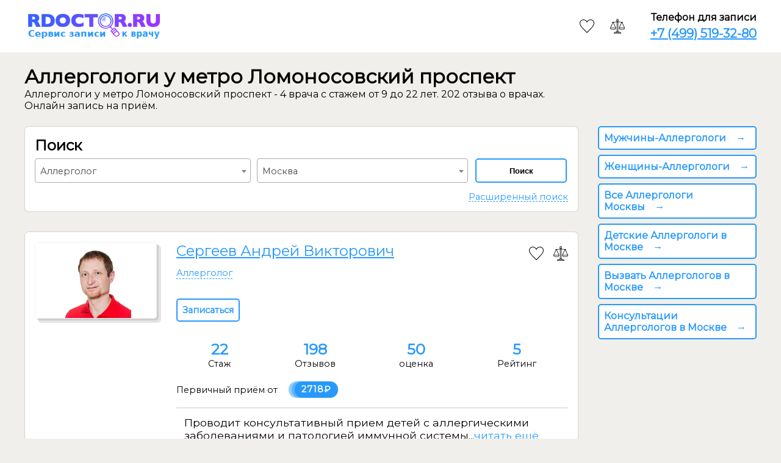

--- FILE ---
content_type: text/html; charset=UTF-8
request_url: https://rdoctor.ru/vrachi/allergologi-metro-lomonosovskii-prospekt
body_size: 24075
content:
<!doctype html><html><head><title>Аллергологи у метро Ломоносовский проспект - 4 врача, 202 отзыва, онлайн запись на приём</title><meta http-equiv="Content-Type" content="text/html" charset="UTF-8"/><script src="https://api-maps.yandex.ru/2.1/?lang=ru_RU" type="text/javascript"></script><link href="https://fonts.googleapis.com/css?family=Roboto&display=swap" rel="stylesheet"><link href="https://fonts.googleapis.com/css?family=Montserrat&display=swap" rel="stylesheet"><link href="/static/common.css" rel="stylesheet"><link rel="icon" href="/static/favicon.ico"><meta name="description" content='Аллергологи у метро Ломоносовский проспект - 4 врача с стажем от 9 до 22 лет. 202 отзыва о врачах. Онлайн запись на приём.'><link href="/static/common.css" rel="stylesheet"><link href="/static/select2.css" rel="stylesheet" media="all"><link href="/static/nouislider.min.css" rel="stylesheet" media="all"><link rel="icon" href="/static/favicon.ico"><meta name="viewport" content="width=device-width, initial-scale=1, maximum-scale=1, user-scalable=no"><meta name="description" content='Аллергологи у метро Ломоносовский проспект - 4 врача с стажем от 9 до 22 лет. 202 отзыва о врачах. Онлайн запись на приём.'><script type="application/ld+json">{

            
        }</script></head><body><header class="header"><div class="layout header__content"><div class="header__logo"><a href="/"><img src="/static/logo.png"/></a></div><ul class="header__nav"><li class="header-links-favorite"><a class="favorite-link" href="https://rdoctor.ru/favorites"><svg width="24" height="24" xmlns="http://www.w3.org/2000/svg" fill-rule="evenodd" clip-rule="evenodd"><path d="M12 21.593c-5.63-5.539-11-10.297-11-14.402 0-3.791 3.068-5.191 5.281-5.191 1.312 0 4.151.501 5.719 4.457 1.59-3.968 4.464-4.447 5.726-4.447 2.54 0 5.274 1.621 5.274 5.181 0 4.069-5.136 8.625-11 14.402m5.726-20.583c-2.203 0-4.446 1.042-5.726 3.238-1.285-2.206-3.522-3.248-5.719-3.248-3.183 0-6.281 2.187-6.281 6.191 0 4.661 5.571 9.429 12 15.809 6.43-6.38 12-11.148 12-15.809 0-4.011-3.095-6.181-6.274-6.181"/></svg><div class="favorite-count"></div></a></li><li class="header-links-compare"><a class="compare-link" href="https://rdoctor.ru/compare"><svg width="24" height="24" xmlns="http://www.w3.org/2000/svg" x="0px" y="0px" viewBox="0 0 480.004 480.004" style="enable-background:new 0 0 480.004 480.004;" xml:space="preserve"><g><g><path d="M479.202,292.692l0.072-0.024l-78.808-171.952l19.112-9.512l-7.152-14.32l-18.632,9.28l-2.52-5.496
			c-1.842-4.016-6.59-5.779-10.606-3.938c-1.742,0.799-3.139,2.196-3.938,3.938l-2.248,4.912c-13.56-6.298-28.329-9.566-43.28-9.576
			h-67.2v-16h16v-16H266.25l5.752-23.016c4.416-17.673-6.33-35.58-24.003-39.997c-17.673-4.416-35.58,6.33-39.997,24.003
			c-1.312,5.25-1.312,10.743,0,15.993l5.752,23.016h-13.752v16h16v16h-67.16c-14.966,0.012-29.75,3.288-43.32,9.6l-2.248-4.912
			c-1.841-4.016-6.59-5.779-10.606-3.938c-1.742,0.799-3.139,2.196-3.938,3.938l-2.52,5.496l-18.632-9.32l-7.152,14.336
			l19.112,9.552L0.73,292.668c-0.486,1.045-0.734,2.184-0.728,3.336c0.035,30.913,25.087,55.965,56,56h80
			c30.913-0.035,55.965-25.087,56-56c-0.02-1.149-0.293-2.28-0.8-3.312l-79.024-172.6c11.487-5.332,24-8.092,36.664-8.088h67.16
			v292.688l-27.312,27.312h-28.688c-22.08,0.026-39.974,17.92-40,40c0,4.418,3.582,8,8,8h224c4.418,0,8-3.582,8-8
			c-0.026-22.08-17.92-39.974-40-40h-28.688l-27.312-27.312V112.004h67.2c12.664-0.004,25.177,2.756,36.664,8.088L288.73,292.668
			c-0.486,1.045-0.734,2.184-0.728,3.336c0.035,30.913,25.087,55.965,56,56h80c30.913-0.035,55.965-25.087,56-56
			C479.983,294.855,479.71,293.724,479.202,292.692z M136.002,336.004h-80c-19.002-0.021-35.375-13.387-39.2-32h158.4
			C171.378,322.617,155.004,335.983,136.002,336.004z M171.538,288.004H20.466l73.488-160.328c1.342,0.36,2.754,0.36,4.096,0
			L171.538,288.004z M226.618,22.532c6.23-7.392,17.273-8.333,24.665-2.103c0.759,0.64,1.463,1.344,2.103,2.103
			c3.236,4.116,4.379,9.5,3.096,14.576l-6.728,26.896H230.25l-6.728-26.896C222.239,32.032,223.383,26.648,226.618,22.532z
			 M232.002,96.004v-16h16v16H232.002z M248.002,112.004v288h-16v-288H248.002z M320.002,448.004
			c10.168,0.012,19.229,6.418,22.632,16H137.37c3.403-9.582,12.464-15.988,22.632-16H320.002z M268.69,432.004h-57.376l16-16h25.376
			L268.69,432.004z M381.938,127.7c1.321,0.465,2.77,0.405,4.048-0.168l73.552,160.472H308.466L381.938,127.7z M424.002,336.004h-80
			c-19.002-0.021-35.375-13.387-39.2-32h158.4C459.378,322.617,443.004,335.983,424.002,336.004z"/></g></g></svg><div class="compare-count"></div></a></li><li class="header__nav-item header__nav-phone"><div class="header__nav-phone-text">Телефон для записи</div><a href="tel:+74995193280" class="header__nav-phone-num">+7 (499) 519-32-80</a></li></ul></div></header><div class="layout layout-m-width"><main class="main"><div><h1 class="heading supermoblieclass">Аллергологи у метро Ломоносовский проспект</h1><div class="supermoblieclass">Аллергологи у метро Ломоносовский проспект - 4 врача с стажем от 9 до 22 лет. 202 отзыва о врачах. Онлайн запись на приём.</div></div><div class="main__content"><div class="card filterbody"><div class="close-ext-search">✖</div><form action="/search" method="get"><div class="card__header">Поиск</div><section class="card__section" style="display:flex;"><div class="card__filter_input"><select style="width:100%;" class="js-example-basic-single" name="Speciality" data-placeholder="Специальность врача"><option value=""></option><option value="67">Акушер</option><option value="68" selected>Аллерголог</option><option value="69">Андролог</option><option value="70">Венеролог</option><option value="71">Гастроэнтеролог</option><option value="72">Гинеколог</option><option value="73">Дерматолог</option><option value="74">Диетолог</option><option value="75">Кардиолог</option><option value="76">Косметолог</option><option value="77">Лор (отоларинголог)</option><option value="78">Маммолог</option><option value="79">Мануальный терапевт</option><option value="80">Нарколог</option><option value="81">Невролог</option><option value="82">Онколог</option><option value="83">Ортопед</option><option value="84">Окулист (офтальмолог)</option><option value="85">Педиатр</option><option value="86">Пластический хирург</option><option value="87">Психолог</option><option value="88">Психотерапевт</option><option value="89">Психиатр</option><option value="90">Стоматолог</option><option value="91">Терапевт</option><option value="92">Трихолог</option><option value="93">Уролог</option><option value="94">Флеболог</option><option value="95">Хирург</option><option value="96">Эндокринолог</option><option value="98">Проктолог</option><option value="99">Репродуктолог (ЭКО)</option><option value="100">УЗИ-специалист</option><option value="101">Массажист</option><option value="102">Пульмонолог</option><option value="103">Логопед</option><option value="104">Иммунолог</option><option value="106">Гематолог</option><option value="107">Анестезиолог</option><option value="108">Нефролог</option><option value="109">Гепатолог</option><option value="110">Ревматолог</option><option value="111">Сексолог</option><option value="112">Инфекционист</option><option value="113">Физиотерапевт</option><option value="114">Неонатолог</option><option value="115">Миколог</option><option value="117">Гинеколог-эндокринолог</option><option value="119">Стоматолог-терапевт</option><option value="121">Стоматолог-ортопед</option><option value="123">Стоматолог-пародонтолог</option><option value="125">Стоматолог-ортодонт</option><option value="127">Стоматолог-хирург</option><option value="129">Стоматолог-гигиенист</option><option value="131">Стоматолог-имплантолог</option><option value="133">Эндоскопист</option><option value="135">Онкодерматолог</option><option value="137">Кардиохирург</option><option value="139">Нейрохирург</option><option value="141">Онкогинеколог</option><option value="143">Челюстно-лицевой хирург</option><option value="145">Сосудистый хирург</option><option value="147">Семейный врач</option><option value="149">Остеопат</option><option value="151">Рефлексотерапевт</option><option value="153">Генетик</option><option value="155">Спортивный врач</option><option value="157">Рентгенолог</option><option value="159">Сомнолог</option><option value="161">Фтизиатр</option><option value="163">Цитолог</option><option value="165">Кинезиолог</option><option value="167">Вертебролог</option><option value="169">Подолог</option><option value="171">Сурдолог</option><option value="173">Эпилептолог</option><option value="175">Гирудотерапевт</option><option value="177">Врач ЛФК</option><option value="179">Реабилитолог</option><option value="181">Врач функциональной диагностики</option><option value="183">Колопроктолог</option><option value="185">Травматолог</option><option value="187">Артролог</option><option value="189">Вегетолог</option><option value="191">Диабетолог</option><option value="193">Нейропсихолог</option><option value="195">Паразитолог</option><option value="197">Фониатр</option><option value="199">Химиотерапевт</option><option value="200">Аритмолог</option><option value="202">Офтальмохирург</option><option value="204">Реаниматолог</option><option value="206">Гемостазиолог</option><option value="208">Онкоуролог</option><option value="210">Отоневролог</option><option value="212">Врач скорой помощи</option><option value="214">Гериатр (геронтолог)</option><option value="216">Профпатолог</option><option value="218">Трансфузиолог</option><option value="220">Лазерный хирург</option><option value="222">Дефектолог</option><option value="224">Ожоговый хирург</option><option value="226">Эмбриолог</option><option value="228">Нейрофизиолог</option><option value="230">Торакальный хирург</option><option value="232">Радиолог</option><option value="234">Врач МРТ</option><option value="236">Онкопроктолог</option><option value="238">Вызов терапевта на дом</option><option value="242">Малоинвазивный хирург</option></select></div><div class="card__filter_input"><select style="width:100%;" class="js-example-basic-single filter__select2city" name="CityId" data-placeholder="Город"><option value=""></option><option value="1" selected>Москва</option><option value="2">Санкт-Петербург</option><option value="168">Альметьевск</option><option value="174">Анапа</option><option value="172">Армавир</option><option value="178">Батайск</option><option value="52">Белгород</option><option value="54">Брянск</option><option value="152">Владикавказ</option><option value="38">Владимир</option><option value="28">Волгоград</option><option value="184">Волжский</option><option value="21">Воронеж</option><option value="200">Воткинск</option><option value="164">Вышний Волочёк</option><option value="204">Глазов</option><option value="166">Димитровград</option><option value="4">Екатеринбург</option><option value="170">Елец</option><option value="62">Иваново</option><option value="23">Ижевск</option><option value="42">Иркутск</option><option value="156">Йошкар-Ола</option><option value="8">Казань</option><option value="88">Калуга</option><option value="208">Камбарка</option><option value="76">Кемерово</option><option value="74">Киров</option><option value="15">Краснодар</option><option value="24">Красноярск</option><option value="68">Липецк</option><option value="212">Михайловск</option><option value="202">Можга</option><option value="11">Московская область</option><option value="7">Нижний Новгород</option><option value="180">Нижний Тагил</option><option value="186">Новороссийск</option><option value="5">Новосибирск</option><option value="192">Озёрск</option><option value="118">Омск</option><option value="120">Оренбург</option><option value="114">Орёл</option><option value="98">Пенза</option><option value="6">Пермь</option><option value="86">Петрозаводск</option><option value="17">Ростов-на-Дону</option><option value="112">Рязань</option><option value="9">Самара</option><option value="158">Саранск</option><option value="198">Сарапул</option><option value="34">Саратов</option><option value="122">Смоленск</option><option value="26">Сочи</option><option value="130">Ставрополь</option><option value="176">Таганрог</option><option value="134">Тверь</option><option value="162">Тольятти</option><option value="138">Томск</option><option value="36">Тула</option><option value="30">Тюмень</option><option value="160">Ульяновск</option><option value="13">Уфа</option><option value="146">Хабаровск</option><option value="144">Чебоксары</option><option value="19">Челябинск</option><option value="216">Шадринск</option><option value="32">Ярославль</option></select></div><div class="card__filter_button"><button class="button" type="submit">Поиск</button></div></section><section class="card__section card__filter_ext_hidden"><div class="card__filter_input card__filter_ext_hidden"><div class="card__filter_heading mobile_none" style="line-height:30px;">&nbsp</div><select style="width:100%;" class="js-example-basic-single filter__select2metro" name="Station" data-placeholder="Станция метро"><option value=""></option><option value="1">Авиамоторная</option><option value="2">Автозаводская</option><option value="3">Академическая</option><option value="4">Александровский сад</option><option value="5">Алексеевская</option><option value="6">Алтуфьево</option><option value="7">Аннино</option><option value="8">Арбатская</option><option value="9">Арбатская</option><option value="10">Аэропорт</option><option value="11">Бабушкинская</option><option value="12">Багратионовская</option><option value="13">Баррикадная</option><option value="14">Бауманская</option><option value="15">Беговая</option><option value="16">Белорусская</option><option value="17">Белорусская</option><option value="18">Беляево</option><option value="19">Бибирево</option><option value="20">Библиотека им. Ленина</option><option value="21">Боровицкая</option><option value="22">Ботанический сад</option><option value="23">Братиславская</option><option value="24">Бульвар Дмитрия Донского</option><option value="25">Бульвар Адмирала Ушакова</option><option value="26">Бунинская аллея</option><option value="27">ВДНХ</option><option value="28">Варшавская</option><option value="29">Владыкино</option><option value="30">Водный стадион</option><option value="31">Войковская</option><option value="32">Волгоградский пр-т</option><option value="33">Волжская</option><option value="34">Волоколамская</option><option value="35">Воробьевы горы</option><option value="36">Выставочная</option><option value="37">Выхино</option><option value="38">Динамо</option><option value="39">Дмитровская</option><option value="40">Добрынинская</option><option value="41">Домодедовская</option><option value="42">Достоевская</option><option value="43">Дубровка</option><option value="44">Измайловская</option><option value="45">Калужская</option><option value="46">Кантемировская</option><option value="47">Каховская</option><option value="48">Каширская</option><option value="49">Каширская</option><option value="50">Киевская</option><option value="51">Киевская</option><option value="52">Киевская</option><option value="53">Китай-город</option><option value="54">Китай-город</option><option value="55">Кожуховская</option><option value="56">Коломенская</option><option value="57">Комсомольская</option><option value="58">Комсомольская</option><option value="59">Коньково</option><option value="60">Красногвардейская</option><option value="61">Краснопресненская</option><option value="62">Красносельская</option><option value="63">Красные Ворота</option><option value="64">Крестьянская застава</option><option value="65">Кропоткинская</option><option value="66">Крылатское</option><option value="67">Кузнецкий мост</option><option value="68">Кузьминки</option><option value="69">Кунцевская</option><option value="70">Кунцевская</option><option value="71">Курская</option><option value="72">Курская</option><option value="73">Кутузовская</option><option value="74">Ленинский проспект</option><option value="75">Лубянка</option><option value="76">Люблино</option><option value="77">Марксистская</option><option value="78">Марьина Роща</option><option value="79">Марьино</option><option value="80">Маяковская</option><option value="81">Медведково</option><option value="82">Международная</option><option value="83">Менделеевская</option><option value="84">Митино</option><option value="85">Молодежная</option><option value="86">Мякинино</option><option value="87">Нагатинская</option><option value="88">Нагорная</option><option value="89">Нахимовский проспект</option><option value="90">Новогиреево</option><option value="91">Новокузнецкая</option><option value="92">Новослободская</option><option value="93">Новоясеневская</option><option value="94">Новые Черемушки</option><option value="95">Октябрьская</option><option value="96">Октябрьская</option><option value="97">Октябрьское поле</option><option value="98">Орехово</option><option value="99">Отрадное</option><option value="100">Охотный ряд</option><option value="101">Павелецкая</option><option value="102">Павелецкая</option><option value="103">Парк Победы</option><option value="104">Парк культуры</option><option value="105">Партизанская</option><option value="106">Первомайская</option><option value="107">Перово</option><option value="108">Петровско-Разумовская</option><option value="109">Печатники</option><option value="110">Пионерская</option><option value="111">Планерная</option><option value="112">Площадь Ильича</option><option value="113">Площадь Революции</option><option value="114">Полежаевская</option><option value="115">Полянка</option><option value="116">Пражская</option><option value="117">Преображенская пл.</option><option value="118">Пролетарская</option><option value="119">Проспект Вернадского</option><option value="120">Проспект мира</option><option value="121">Проспект мира</option><option value="122">Профсоюзная</option><option value="123">Пушкинская</option><option value="124">Речной вокзал</option><option value="125">Рижская</option><option value="126">Римская</option><option value="127">Рязанский проспект</option><option value="128">Савеловская</option><option value="129">Свиблово</option><option value="130">Севастопольская</option><option value="131">Семеновская</option><option value="132">Серпуховская</option><option value="133">Славянский бульвар</option><option value="134">Смоленская</option><option value="135">Смоленская</option><option value="136">Сокол</option><option value="137">Сокольники</option><option value="138">Спортивная</option><option value="139">Сретенский бульвар</option><option value="140">Строгино</option><option value="141">Студенческая</option><option value="142">Сухаревская</option><option value="143">Сходненская</option><option value="144">Таганская</option><option value="145">Таганская</option><option value="146">Тверская</option><option value="147">Театральная</option><option value="148">Текстильщики</option><option value="149">Теплый стан</option><option value="150">Тимирязевская</option><option value="151">Третьяковская</option><option value="152">Третьяковская</option><option value="153">Трубная</option><option value="154">Тульская</option><option value="155">Тургеневская</option><option value="156">Тушинская</option><option value="157">Улица 1905 года</option><option value="158">Улица Горчакова</option><option value="159">Бульвар Рокоссовского</option><option value="160">Улица Скобелевская</option><option value="161">Улица Старокачаловская</option><option value="162">Улица Академика Янгеля</option><option value="163">Университет</option><option value="164">Филевский парк</option><option value="165">Фили</option><option value="166">Фрунзенская</option><option value="167">Царицыно</option><option value="168">Цветной бульвар</option><option value="169">Черкизовская</option><option value="170">Чертановская</option><option value="171">Чеховская</option><option value="172">Чистые пруды</option><option value="173">Чкаловская</option><option value="174">Шаболовская</option><option value="175">Шоссе Энтузиастов</option><option value="176">Щелковская</option><option value="177">Щукинская</option><option value="178">Электрозаводская</option><option value="179">Юго-западная</option><option value="180">Южная</option><option value="181">Ясенево</option><option value="182">Борисово</option><option value="183">Зябликово</option><option value="184">Шипиловская</option><option value="185">Парк культуры</option><option value="251">Новокосино</option><option value="252">Алма-Атинская</option><option value="253">Пятницкое шоссе</option><option value="254">Жулебино</option><option value="255">Лермонтовский проспект</option><option value="256">Деловой центр</option><option value="257">Парк Победы</option><option value="258">Лесопарковая</option><option value="259">Битцевский парк</option><option value="325">Спартак</option><option value="328">Тропарево</option><option value="329">Технопарк</option><option value="330">Котельники</option><option value="331">Румянцево</option><option value="332">Саларьево​</option><option value="333">Минская</option><option value="334" selected>Ломоносовский проспект</option><option value="335">Раменки</option><option value="337">Петровско-Разумовская</option><option value="338">Фонвизинская</option><option value="339">Бутырская</option><option value="340">Окружная</option><option value="341">Владыкино</option><option value="342">Ботанический сад</option><option value="343">Ростокино</option><option value="344">Белокаменная</option><option value="345">Бульвар Рокоссовского</option><option value="346">Локомотив</option><option value="347">Измайлово</option><option value="348">Соколиная Гора</option><option value="349">Шоссе Энтузиастов</option><option value="350">Андроновка</option><option value="351">Нижегородская</option><option value="352">Новохохловская</option><option value="353">Угрешская</option><option value="354">Дубровка</option><option value="355">Автозаводская</option><option value="356">ЗИЛ</option><option value="357">Верхние Котлы</option><option value="358">Крымская</option><option value="359">Площадь Гагарина</option><option value="360">Лужники</option><option value="361">Кутузовская</option><option value="362">Деловой центр</option><option value="363">Шелепиха</option><option value="364">Хорошево</option><option value="365">Зорге</option><option value="366">Панфиловская</option><option value="367">Стрешнево</option><option value="368">Балтийская</option><option value="369">Коптево</option><option value="370">Лихоборы</option><option value="372">Ховрино</option><option value="374">Селигерская</option><option value="376">Верхние Лихоборы</option><option value="378">Окружная</option><option value="380">Хорошевская</option><option value="382">Шелепиха</option><option value="384">ЦСКА</option><option value="386">Петровский парк</option><option value="388">Озёрная</option><option value="390">Мичуринский проспект</option><option value="392">Говорово</option><option value="394">Солнцево</option><option value="396">Боровское шоссе</option><option value="398">Новопеределкино</option><option value="400">Рассказовка</option><option value="406">Беломорская</option><option value="410">Савеловская</option><option value="412">Савеловская</option><option value="414">Филатов Луг</option><option value="416">Косино</option><option value="418">Улица Дмитриевского</option><option value="420">Лухмановская</option><option value="422">Некрасовка</option><option value="424">Прокшино</option><option value="426">Ольховая</option><option value="430">Коммунарка</option><option value="438">Юго-Восточная</option><option value="440">Окская</option><option value="442">Стахановская</option><option value="444">Лефортово</option></select></div><div style="padding-right:0;line-height:30px;" class="card__filter_input card__filter_ext_hidden"><div class="card__filter_heading">Стоимость приёма, руб.</div><div class="filter__range"><label class="filter__range_input_label"><span>от</span><input name="price_from" id="__filter_price_from" type="number" min="100" max="80000" value="100"></label><label class="filter__range_input_label"><span>до</span><input name="price_before" id="__filter_price_do" type="number" min="100" max="80000" value="80000"></label></div><div id="slider-price"></div></div><div style="line-height:30px;" class="card__filter_input card__filter_ext_hidden"><div class="card__filter_heading">Стаж, лет</div><div class="filter__range"><label class="filter__range_input_label"><span>от</span><input name="exp_from" id="__filter_exp_from" type="number" min="0" max="58" value="0"></label><label class="filter__range_input_label"><span>до</span><input name="exp_before" id="__filter_exp_do" type="number" min="0" max="58" value="58"></label></div><div id="slider-exp"></div></div></section><section class="card__section card__filter_ext_checkbox card__filter_ext_hidden" style="margin-bottom:10px;"><div class="card__filter_checkbox check card__filter_ext_hidden" style="margin-right:5px;margin-bottom:5px;"><div class="filter_checkbox_box"></div><span>Детские</span><input type="hidden" name="KidsReception" value="1"/></div><div class="card__filter_checkbox check card__filter_ext_hidden"><div class="filter_checkbox_box"></div><span>Взрослые</span><input type="hidden" name="isAdult" value="1"/></div></section><section style="margin-bottom:5px;" class="card__section card__filter_ext_hidden"><div style="padding:0;" class="card__filter_button card__filter_ext_hidden"><button style="margin:0" type="submit" class="button">Поиск</button></div></section><section class="ext-search-btn card__section" style="display:flex;justify-content:flex-end;margin-bottom:0;"><div class="card__filter_right"><a href="#" class="card__filter_ext-search">Расширенный поиск</a></div></section></form></div><noindex><div><h1 class="heading supermoblieclassq">Аллергологи у метро Ломоносовский проспект</h1><div class="supermoblieclassq">Аллергологи у метро Ломоносовский проспект - 4 врача с стажем от 9 до 22 лет. 202 отзыва о врачах. Онлайн запись на приём.</div></div></noindex><script>var metro = JSON.parse('{"1":[{"id":"1","name":"\u0410\u0432\u0438\u0430\u043c\u043e\u0442\u043e\u0440\u043d\u0430\u044f"},{"id":"2","name":"\u0410\u0432\u0442\u043e\u0437\u0430\u0432\u043e\u0434\u0441\u043a\u0430\u044f"},{"id":"3","name":"\u0410\u043a\u0430\u0434\u0435\u043c\u0438\u0447\u0435\u0441\u043a\u0430\u044f"},{"id":"4","name":"\u0410\u043b\u0435\u043a\u0441\u0430\u043d\u0434\u0440\u043e\u0432\u0441\u043a\u0438\u0439 \u0441\u0430\u0434"},{"id":"5","name":"\u0410\u043b\u0435\u043a\u0441\u0435\u0435\u0432\u0441\u043a\u0430\u044f"},{"id":"6","name":"\u0410\u043b\u0442\u0443\u0444\u044c\u0435\u0432\u043e"},{"id":"7","name":"\u0410\u043d\u043d\u0438\u043d\u043e"},{"id":"8","name":"\u0410\u0440\u0431\u0430\u0442\u0441\u043a\u0430\u044f"},{"id":"9","name":"\u0410\u0440\u0431\u0430\u0442\u0441\u043a\u0430\u044f"},{"id":"10","name":"\u0410\u044d\u0440\u043e\u043f\u043e\u0440\u0442"},{"id":"11","name":"\u0411\u0430\u0431\u0443\u0448\u043a\u0438\u043d\u0441\u043a\u0430\u044f"},{"id":"12","name":"\u0411\u0430\u0433\u0440\u0430\u0442\u0438\u043e\u043d\u043e\u0432\u0441\u043a\u0430\u044f"},{"id":"13","name":"\u0411\u0430\u0440\u0440\u0438\u043a\u0430\u0434\u043d\u0430\u044f"},{"id":"14","name":"\u0411\u0430\u0443\u043c\u0430\u043d\u0441\u043a\u0430\u044f"},{"id":"15","name":"\u0411\u0435\u0433\u043e\u0432\u0430\u044f"},{"id":"16","name":"\u0411\u0435\u043b\u043e\u0440\u0443\u0441\u0441\u043a\u0430\u044f"},{"id":"17","name":"\u0411\u0435\u043b\u043e\u0440\u0443\u0441\u0441\u043a\u0430\u044f"},{"id":"18","name":"\u0411\u0435\u043b\u044f\u0435\u0432\u043e"},{"id":"19","name":"\u0411\u0438\u0431\u0438\u0440\u0435\u0432\u043e"},{"id":"20","name":"\u0411\u0438\u0431\u043b\u0438\u043e\u0442\u0435\u043a\u0430 \u0438\u043c. \u041b\u0435\u043d\u0438\u043d\u0430"},{"id":"21","name":"\u0411\u043e\u0440\u043e\u0432\u0438\u0446\u043a\u0430\u044f"},{"id":"22","name":"\u0411\u043e\u0442\u0430\u043d\u0438\u0447\u0435\u0441\u043a\u0438\u0439 \u0441\u0430\u0434"},{"id":"23","name":"\u0411\u0440\u0430\u0442\u0438\u0441\u043b\u0430\u0432\u0441\u043a\u0430\u044f"},{"id":"24","name":"\u0411\u0443\u043b\u044c\u0432\u0430\u0440 \u0414\u043c\u0438\u0442\u0440\u0438\u044f \u0414\u043e\u043d\u0441\u043a\u043e\u0433\u043e"},{"id":"25","name":"\u0411\u0443\u043b\u044c\u0432\u0430\u0440 \u0410\u0434\u043c\u0438\u0440\u0430\u043b\u0430 \u0423\u0448\u0430\u043a\u043e\u0432\u0430"},{"id":"26","name":"\u0411\u0443\u043d\u0438\u043d\u0441\u043a\u0430\u044f \u0430\u043b\u043b\u0435\u044f"},{"id":"27","name":"\u0412\u0414\u041d\u0425"},{"id":"28","name":"\u0412\u0430\u0440\u0448\u0430\u0432\u0441\u043a\u0430\u044f"},{"id":"29","name":"\u0412\u043b\u0430\u0434\u044b\u043a\u0438\u043d\u043e"},{"id":"30","name":"\u0412\u043e\u0434\u043d\u044b\u0439 \u0441\u0442\u0430\u0434\u0438\u043e\u043d"},{"id":"31","name":"\u0412\u043e\u0439\u043a\u043e\u0432\u0441\u043a\u0430\u044f"},{"id":"32","name":"\u0412\u043e\u043b\u0433\u043e\u0433\u0440\u0430\u0434\u0441\u043a\u0438\u0439 \u043f\u0440-\u0442"},{"id":"33","name":"\u0412\u043e\u043b\u0436\u0441\u043a\u0430\u044f"},{"id":"34","name":"\u0412\u043e\u043b\u043e\u043a\u043e\u043b\u0430\u043c\u0441\u043a\u0430\u044f"},{"id":"35","name":"\u0412\u043e\u0440\u043e\u0431\u044c\u0435\u0432\u044b \u0433\u043e\u0440\u044b"},{"id":"36","name":"\u0412\u044b\u0441\u0442\u0430\u0432\u043e\u0447\u043d\u0430\u044f"},{"id":"37","name":"\u0412\u044b\u0445\u0438\u043d\u043e"},{"id":"38","name":"\u0414\u0438\u043d\u0430\u043c\u043e"},{"id":"39","name":"\u0414\u043c\u0438\u0442\u0440\u043e\u0432\u0441\u043a\u0430\u044f"},{"id":"40","name":"\u0414\u043e\u0431\u0440\u044b\u043d\u0438\u043d\u0441\u043a\u0430\u044f"},{"id":"41","name":"\u0414\u043e\u043c\u043e\u0434\u0435\u0434\u043e\u0432\u0441\u043a\u0430\u044f"},{"id":"42","name":"\u0414\u043e\u0441\u0442\u043e\u0435\u0432\u0441\u043a\u0430\u044f"},{"id":"43","name":"\u0414\u0443\u0431\u0440\u043e\u0432\u043a\u0430"},{"id":"44","name":"\u0418\u0437\u043c\u0430\u0439\u043b\u043e\u0432\u0441\u043a\u0430\u044f"},{"id":"45","name":"\u041a\u0430\u043b\u0443\u0436\u0441\u043a\u0430\u044f"},{"id":"46","name":"\u041a\u0430\u043d\u0442\u0435\u043c\u0438\u0440\u043e\u0432\u0441\u043a\u0430\u044f"},{"id":"47","name":"\u041a\u0430\u0445\u043e\u0432\u0441\u043a\u0430\u044f"},{"id":"48","name":"\u041a\u0430\u0448\u0438\u0440\u0441\u043a\u0430\u044f"},{"id":"49","name":"\u041a\u0430\u0448\u0438\u0440\u0441\u043a\u0430\u044f"},{"id":"50","name":"\u041a\u0438\u0435\u0432\u0441\u043a\u0430\u044f"},{"id":"51","name":"\u041a\u0438\u0435\u0432\u0441\u043a\u0430\u044f"},{"id":"52","name":"\u041a\u0438\u0435\u0432\u0441\u043a\u0430\u044f"},{"id":"53","name":"\u041a\u0438\u0442\u0430\u0439-\u0433\u043e\u0440\u043e\u0434"},{"id":"54","name":"\u041a\u0438\u0442\u0430\u0439-\u0433\u043e\u0440\u043e\u0434"},{"id":"55","name":"\u041a\u043e\u0436\u0443\u0445\u043e\u0432\u0441\u043a\u0430\u044f"},{"id":"56","name":"\u041a\u043e\u043b\u043e\u043c\u0435\u043d\u0441\u043a\u0430\u044f"},{"id":"57","name":"\u041a\u043e\u043c\u0441\u043e\u043c\u043e\u043b\u044c\u0441\u043a\u0430\u044f"},{"id":"58","name":"\u041a\u043e\u043c\u0441\u043e\u043c\u043e\u043b\u044c\u0441\u043a\u0430\u044f"},{"id":"59","name":"\u041a\u043e\u043d\u044c\u043a\u043e\u0432\u043e"},{"id":"60","name":"\u041a\u0440\u0430\u0441\u043d\u043e\u0433\u0432\u0430\u0440\u0434\u0435\u0439\u0441\u043a\u0430\u044f"},{"id":"61","name":"\u041a\u0440\u0430\u0441\u043d\u043e\u043f\u0440\u0435\u0441\u043d\u0435\u043d\u0441\u043a\u0430\u044f"},{"id":"62","name":"\u041a\u0440\u0430\u0441\u043d\u043e\u0441\u0435\u043b\u044c\u0441\u043a\u0430\u044f"},{"id":"63","name":"\u041a\u0440\u0430\u0441\u043d\u044b\u0435 \u0412\u043e\u0440\u043e\u0442\u0430"},{"id":"64","name":"\u041a\u0440\u0435\u0441\u0442\u044c\u044f\u043d\u0441\u043a\u0430\u044f \u0437\u0430\u0441\u0442\u0430\u0432\u0430"},{"id":"65","name":"\u041a\u0440\u043e\u043f\u043e\u0442\u043a\u0438\u043d\u0441\u043a\u0430\u044f"},{"id":"66","name":"\u041a\u0440\u044b\u043b\u0430\u0442\u0441\u043a\u043e\u0435"},{"id":"67","name":"\u041a\u0443\u0437\u043d\u0435\u0446\u043a\u0438\u0439 \u043c\u043e\u0441\u0442"},{"id":"68","name":"\u041a\u0443\u0437\u044c\u043c\u0438\u043d\u043a\u0438"},{"id":"69","name":"\u041a\u0443\u043d\u0446\u0435\u0432\u0441\u043a\u0430\u044f"},{"id":"70","name":"\u041a\u0443\u043d\u0446\u0435\u0432\u0441\u043a\u0430\u044f"},{"id":"71","name":"\u041a\u0443\u0440\u0441\u043a\u0430\u044f"},{"id":"72","name":"\u041a\u0443\u0440\u0441\u043a\u0430\u044f"},{"id":"73","name":"\u041a\u0443\u0442\u0443\u0437\u043e\u0432\u0441\u043a\u0430\u044f"},{"id":"74","name":"\u041b\u0435\u043d\u0438\u043d\u0441\u043a\u0438\u0439 \u043f\u0440\u043e\u0441\u043f\u0435\u043a\u0442"},{"id":"75","name":"\u041b\u0443\u0431\u044f\u043d\u043a\u0430"},{"id":"76","name":"\u041b\u044e\u0431\u043b\u0438\u043d\u043e"},{"id":"77","name":"\u041c\u0430\u0440\u043a\u0441\u0438\u0441\u0442\u0441\u043a\u0430\u044f"},{"id":"78","name":"\u041c\u0430\u0440\u044c\u0438\u043d\u0430 \u0420\u043e\u0449\u0430"},{"id":"79","name":"\u041c\u0430\u0440\u044c\u0438\u043d\u043e"},{"id":"80","name":"\u041c\u0430\u044f\u043a\u043e\u0432\u0441\u043a\u0430\u044f"},{"id":"81","name":"\u041c\u0435\u0434\u0432\u0435\u0434\u043a\u043e\u0432\u043e"},{"id":"82","name":"\u041c\u0435\u0436\u0434\u0443\u043d\u0430\u0440\u043e\u0434\u043d\u0430\u044f"},{"id":"83","name":"\u041c\u0435\u043d\u0434\u0435\u043b\u0435\u0435\u0432\u0441\u043a\u0430\u044f"},{"id":"84","name":"\u041c\u0438\u0442\u0438\u043d\u043e"},{"id":"85","name":"\u041c\u043e\u043b\u043e\u0434\u0435\u0436\u043d\u0430\u044f"},{"id":"86","name":"\u041c\u044f\u043a\u0438\u043d\u0438\u043d\u043e"},{"id":"87","name":"\u041d\u0430\u0433\u0430\u0442\u0438\u043d\u0441\u043a\u0430\u044f"},{"id":"88","name":"\u041d\u0430\u0433\u043e\u0440\u043d\u0430\u044f"},{"id":"89","name":"\u041d\u0430\u0445\u0438\u043c\u043e\u0432\u0441\u043a\u0438\u0439 \u043f\u0440\u043e\u0441\u043f\u0435\u043a\u0442"},{"id":"90","name":"\u041d\u043e\u0432\u043e\u0433\u0438\u0440\u0435\u0435\u0432\u043e"},{"id":"91","name":"\u041d\u043e\u0432\u043e\u043a\u0443\u0437\u043d\u0435\u0446\u043a\u0430\u044f"},{"id":"92","name":"\u041d\u043e\u0432\u043e\u0441\u043b\u043e\u0431\u043e\u0434\u0441\u043a\u0430\u044f"},{"id":"93","name":"\u041d\u043e\u0432\u043e\u044f\u0441\u0435\u043d\u0435\u0432\u0441\u043a\u0430\u044f"},{"id":"94","name":"\u041d\u043e\u0432\u044b\u0435 \u0427\u0435\u0440\u0435\u043c\u0443\u0448\u043a\u0438"},{"id":"95","name":"\u041e\u043a\u0442\u044f\u0431\u0440\u044c\u0441\u043a\u0430\u044f"},{"id":"96","name":"\u041e\u043a\u0442\u044f\u0431\u0440\u044c\u0441\u043a\u0430\u044f"},{"id":"97","name":"\u041e\u043a\u0442\u044f\u0431\u0440\u044c\u0441\u043a\u043e\u0435 \u043f\u043e\u043b\u0435"},{"id":"98","name":"\u041e\u0440\u0435\u0445\u043e\u0432\u043e"},{"id":"99","name":"\u041e\u0442\u0440\u0430\u0434\u043d\u043e\u0435"},{"id":"100","name":"\u041e\u0445\u043e\u0442\u043d\u044b\u0439 \u0440\u044f\u0434"},{"id":"101","name":"\u041f\u0430\u0432\u0435\u043b\u0435\u0446\u043a\u0430\u044f"},{"id":"102","name":"\u041f\u0430\u0432\u0435\u043b\u0435\u0446\u043a\u0430\u044f"},{"id":"103","name":"\u041f\u0430\u0440\u043a \u041f\u043e\u0431\u0435\u0434\u044b"},{"id":"104","name":"\u041f\u0430\u0440\u043a \u043a\u0443\u043b\u044c\u0442\u0443\u0440\u044b"},{"id":"105","name":"\u041f\u0430\u0440\u0442\u0438\u0437\u0430\u043d\u0441\u043a\u0430\u044f"},{"id":"106","name":"\u041f\u0435\u0440\u0432\u043e\u043c\u0430\u0439\u0441\u043a\u0430\u044f"},{"id":"107","name":"\u041f\u0435\u0440\u043e\u0432\u043e"},{"id":"108","name":"\u041f\u0435\u0442\u0440\u043e\u0432\u0441\u043a\u043e-\u0420\u0430\u0437\u0443\u043c\u043e\u0432\u0441\u043a\u0430\u044f"},{"id":"109","name":"\u041f\u0435\u0447\u0430\u0442\u043d\u0438\u043a\u0438"},{"id":"110","name":"\u041f\u0438\u043e\u043d\u0435\u0440\u0441\u043a\u0430\u044f"},{"id":"111","name":"\u041f\u043b\u0430\u043d\u0435\u0440\u043d\u0430\u044f"},{"id":"112","name":"\u041f\u043b\u043e\u0449\u0430\u0434\u044c \u0418\u043b\u044c\u0438\u0447\u0430"},{"id":"113","name":"\u041f\u043b\u043e\u0449\u0430\u0434\u044c \u0420\u0435\u0432\u043e\u043b\u044e\u0446\u0438\u0438"},{"id":"114","name":"\u041f\u043e\u043b\u0435\u0436\u0430\u0435\u0432\u0441\u043a\u0430\u044f"},{"id":"115","name":"\u041f\u043e\u043b\u044f\u043d\u043a\u0430"},{"id":"116","name":"\u041f\u0440\u0430\u0436\u0441\u043a\u0430\u044f"},{"id":"117","name":"\u041f\u0440\u0435\u043e\u0431\u0440\u0430\u0436\u0435\u043d\u0441\u043a\u0430\u044f \u043f\u043b."},{"id":"118","name":"\u041f\u0440\u043e\u043b\u0435\u0442\u0430\u0440\u0441\u043a\u0430\u044f"},{"id":"119","name":"\u041f\u0440\u043e\u0441\u043f\u0435\u043a\u0442 \u0412\u0435\u0440\u043d\u0430\u0434\u0441\u043a\u043e\u0433\u043e"},{"id":"120","name":"\u041f\u0440\u043e\u0441\u043f\u0435\u043a\u0442 \u043c\u0438\u0440\u0430"},{"id":"121","name":"\u041f\u0440\u043e\u0441\u043f\u0435\u043a\u0442 \u043c\u0438\u0440\u0430"},{"id":"122","name":"\u041f\u0440\u043e\u0444\u0441\u043e\u044e\u0437\u043d\u0430\u044f"},{"id":"123","name":"\u041f\u0443\u0448\u043a\u0438\u043d\u0441\u043a\u0430\u044f"},{"id":"124","name":"\u0420\u0435\u0447\u043d\u043e\u0439 \u0432\u043e\u043a\u0437\u0430\u043b"},{"id":"125","name":"\u0420\u0438\u0436\u0441\u043a\u0430\u044f"},{"id":"126","name":"\u0420\u0438\u043c\u0441\u043a\u0430\u044f"},{"id":"127","name":"\u0420\u044f\u0437\u0430\u043d\u0441\u043a\u0438\u0439 \u043f\u0440\u043e\u0441\u043f\u0435\u043a\u0442"},{"id":"128","name":"\u0421\u0430\u0432\u0435\u043b\u043e\u0432\u0441\u043a\u0430\u044f"},{"id":"129","name":"\u0421\u0432\u0438\u0431\u043b\u043e\u0432\u043e"},{"id":"130","name":"\u0421\u0435\u0432\u0430\u0441\u0442\u043e\u043f\u043e\u043b\u044c\u0441\u043a\u0430\u044f"},{"id":"131","name":"\u0421\u0435\u043c\u0435\u043d\u043e\u0432\u0441\u043a\u0430\u044f"},{"id":"132","name":"\u0421\u0435\u0440\u043f\u0443\u0445\u043e\u0432\u0441\u043a\u0430\u044f"},{"id":"133","name":"\u0421\u043b\u0430\u0432\u044f\u043d\u0441\u043a\u0438\u0439 \u0431\u0443\u043b\u044c\u0432\u0430\u0440"},{"id":"134","name":"\u0421\u043c\u043e\u043b\u0435\u043d\u0441\u043a\u0430\u044f"},{"id":"135","name":"\u0421\u043c\u043e\u043b\u0435\u043d\u0441\u043a\u0430\u044f"},{"id":"136","name":"\u0421\u043e\u043a\u043e\u043b"},{"id":"137","name":"\u0421\u043e\u043a\u043e\u043b\u044c\u043d\u0438\u043a\u0438"},{"id":"138","name":"\u0421\u043f\u043e\u0440\u0442\u0438\u0432\u043d\u0430\u044f"},{"id":"139","name":"\u0421\u0440\u0435\u0442\u0435\u043d\u0441\u043a\u0438\u0439 \u0431\u0443\u043b\u044c\u0432\u0430\u0440"},{"id":"140","name":"\u0421\u0442\u0440\u043e\u0433\u0438\u043d\u043e"},{"id":"141","name":"\u0421\u0442\u0443\u0434\u0435\u043d\u0447\u0435\u0441\u043a\u0430\u044f"},{"id":"142","name":"\u0421\u0443\u0445\u0430\u0440\u0435\u0432\u0441\u043a\u0430\u044f"},{"id":"143","name":"\u0421\u0445\u043e\u0434\u043d\u0435\u043d\u0441\u043a\u0430\u044f"},{"id":"144","name":"\u0422\u0430\u0433\u0430\u043d\u0441\u043a\u0430\u044f"},{"id":"145","name":"\u0422\u0430\u0433\u0430\u043d\u0441\u043a\u0430\u044f"},{"id":"146","name":"\u0422\u0432\u0435\u0440\u0441\u043a\u0430\u044f"},{"id":"147","name":"\u0422\u0435\u0430\u0442\u0440\u0430\u043b\u044c\u043d\u0430\u044f"},{"id":"148","name":"\u0422\u0435\u043a\u0441\u0442\u0438\u043b\u044c\u0449\u0438\u043a\u0438"},{"id":"149","name":"\u0422\u0435\u043f\u043b\u044b\u0439 \u0441\u0442\u0430\u043d"},{"id":"150","name":"\u0422\u0438\u043c\u0438\u0440\u044f\u0437\u0435\u0432\u0441\u043a\u0430\u044f"},{"id":"151","name":"\u0422\u0440\u0435\u0442\u044c\u044f\u043a\u043e\u0432\u0441\u043a\u0430\u044f"},{"id":"152","name":"\u0422\u0440\u0435\u0442\u044c\u044f\u043a\u043e\u0432\u0441\u043a\u0430\u044f"},{"id":"153","name":"\u0422\u0440\u0443\u0431\u043d\u0430\u044f"},{"id":"154","name":"\u0422\u0443\u043b\u044c\u0441\u043a\u0430\u044f"},{"id":"155","name":"\u0422\u0443\u0440\u0433\u0435\u043d\u0435\u0432\u0441\u043a\u0430\u044f"},{"id":"156","name":"\u0422\u0443\u0448\u0438\u043d\u0441\u043a\u0430\u044f"},{"id":"157","name":"\u0423\u043b\u0438\u0446\u0430 1905 \u0433\u043e\u0434\u0430"},{"id":"158","name":"\u0423\u043b\u0438\u0446\u0430 \u0413\u043e\u0440\u0447\u0430\u043a\u043e\u0432\u0430"},{"id":"159","name":"\u0411\u0443\u043b\u044c\u0432\u0430\u0440 \u0420\u043e\u043a\u043e\u0441\u0441\u043e\u0432\u0441\u043a\u043e\u0433\u043e"},{"id":"160","name":"\u0423\u043b\u0438\u0446\u0430 \u0421\u043a\u043e\u0431\u0435\u043b\u0435\u0432\u0441\u043a\u0430\u044f"},{"id":"161","name":"\u0423\u043b\u0438\u0446\u0430 \u0421\u0442\u0430\u0440\u043e\u043a\u0430\u0447\u0430\u043b\u043e\u0432\u0441\u043a\u0430\u044f"},{"id":"162","name":"\u0423\u043b\u0438\u0446\u0430 \u0410\u043a\u0430\u0434\u0435\u043c\u0438\u043a\u0430 \u042f\u043d\u0433\u0435\u043b\u044f"},{"id":"163","name":"\u0423\u043d\u0438\u0432\u0435\u0440\u0441\u0438\u0442\u0435\u0442"},{"id":"164","name":"\u0424\u0438\u043b\u0435\u0432\u0441\u043a\u0438\u0439 \u043f\u0430\u0440\u043a"},{"id":"165","name":"\u0424\u0438\u043b\u0438"},{"id":"166","name":"\u0424\u0440\u0443\u043d\u0437\u0435\u043d\u0441\u043a\u0430\u044f"},{"id":"167","name":"\u0426\u0430\u0440\u0438\u0446\u044b\u043d\u043e"},{"id":"168","name":"\u0426\u0432\u0435\u0442\u043d\u043e\u0439 \u0431\u0443\u043b\u044c\u0432\u0430\u0440"},{"id":"169","name":"\u0427\u0435\u0440\u043a\u0438\u0437\u043e\u0432\u0441\u043a\u0430\u044f"},{"id":"170","name":"\u0427\u0435\u0440\u0442\u0430\u043d\u043e\u0432\u0441\u043a\u0430\u044f"},{"id":"171","name":"\u0427\u0435\u0445\u043e\u0432\u0441\u043a\u0430\u044f"},{"id":"172","name":"\u0427\u0438\u0441\u0442\u044b\u0435 \u043f\u0440\u0443\u0434\u044b"},{"id":"173","name":"\u0427\u043a\u0430\u043b\u043e\u0432\u0441\u043a\u0430\u044f"},{"id":"174","name":"\u0428\u0430\u0431\u043e\u043b\u043e\u0432\u0441\u043a\u0430\u044f"},{"id":"175","name":"\u0428\u043e\u0441\u0441\u0435 \u042d\u043d\u0442\u0443\u0437\u0438\u0430\u0441\u0442\u043e\u0432"},{"id":"176","name":"\u0429\u0435\u043b\u043a\u043e\u0432\u0441\u043a\u0430\u044f"},{"id":"177","name":"\u0429\u0443\u043a\u0438\u043d\u0441\u043a\u0430\u044f"},{"id":"178","name":"\u042d\u043b\u0435\u043a\u0442\u0440\u043e\u0437\u0430\u0432\u043e\u0434\u0441\u043a\u0430\u044f"},{"id":"179","name":"\u042e\u0433\u043e-\u0437\u0430\u043f\u0430\u0434\u043d\u0430\u044f"},{"id":"180","name":"\u042e\u0436\u043d\u0430\u044f"},{"id":"181","name":"\u042f\u0441\u0435\u043d\u0435\u0432\u043e"},{"id":"182","name":"\u0411\u043e\u0440\u0438\u0441\u043e\u0432\u043e"},{"id":"183","name":"\u0417\u044f\u0431\u043b\u0438\u043a\u043e\u0432\u043e"},{"id":"184","name":"\u0428\u0438\u043f\u0438\u043b\u043e\u0432\u0441\u043a\u0430\u044f"},{"id":"185","name":"\u041f\u0430\u0440\u043a \u043a\u0443\u043b\u044c\u0442\u0443\u0440\u044b"},{"id":"251","name":"\u041d\u043e\u0432\u043e\u043a\u043e\u0441\u0438\u043d\u043e"},{"id":"252","name":"\u0410\u043b\u043c\u0430-\u0410\u0442\u0438\u043d\u0441\u043a\u0430\u044f"},{"id":"253","name":"\u041f\u044f\u0442\u043d\u0438\u0446\u043a\u043e\u0435 \u0448\u043e\u0441\u0441\u0435"},{"id":"254","name":"\u0416\u0443\u043b\u0435\u0431\u0438\u043d\u043e"},{"id":"255","name":"\u041b\u0435\u0440\u043c\u043e\u043d\u0442\u043e\u0432\u0441\u043a\u0438\u0439 \u043f\u0440\u043e\u0441\u043f\u0435\u043a\u0442"},{"id":"256","name":"\u0414\u0435\u043b\u043e\u0432\u043e\u0439 \u0446\u0435\u043d\u0442\u0440"},{"id":"257","name":"\u041f\u0430\u0440\u043a \u041f\u043e\u0431\u0435\u0434\u044b"},{"id":"258","name":"\u041b\u0435\u0441\u043e\u043f\u0430\u0440\u043a\u043e\u0432\u0430\u044f"},{"id":"259","name":"\u0411\u0438\u0442\u0446\u0435\u0432\u0441\u043a\u0438\u0439 \u043f\u0430\u0440\u043a"},{"id":"325","name":"\u0421\u043f\u0430\u0440\u0442\u0430\u043a"},{"id":"328","name":"\u0422\u0440\u043e\u043f\u0430\u0440\u0435\u0432\u043e"},{"id":"329","name":"\u0422\u0435\u0445\u043d\u043e\u043f\u0430\u0440\u043a"},{"id":"330","name":"\u041a\u043e\u0442\u0435\u043b\u044c\u043d\u0438\u043a\u0438"},{"id":"331","name":"\u0420\u0443\u043c\u044f\u043d\u0446\u0435\u0432\u043e"},{"id":"332","name":"\u0421\u0430\u043b\u0430\u0440\u044c\u0435\u0432\u043e\u200b"},{"id":"333","name":"\u041c\u0438\u043d\u0441\u043a\u0430\u044f"},{"id":"334","name":"\u041b\u043e\u043c\u043e\u043d\u043e\u0441\u043e\u0432\u0441\u043a\u0438\u0439 \u043f\u0440\u043e\u0441\u043f\u0435\u043a\u0442"},{"id":"335","name":"\u0420\u0430\u043c\u0435\u043d\u043a\u0438"},{"id":"337","name":"\u041f\u0435\u0442\u0440\u043e\u0432\u0441\u043a\u043e-\u0420\u0430\u0437\u0443\u043c\u043e\u0432\u0441\u043a\u0430\u044f"},{"id":"338","name":"\u0424\u043e\u043d\u0432\u0438\u0437\u0438\u043d\u0441\u043a\u0430\u044f"},{"id":"339","name":"\u0411\u0443\u0442\u044b\u0440\u0441\u043a\u0430\u044f"},{"id":"340","name":"\u041e\u043a\u0440\u0443\u0436\u043d\u0430\u044f"},{"id":"341","name":"\u0412\u043b\u0430\u0434\u044b\u043a\u0438\u043d\u043e"},{"id":"342","name":"\u0411\u043e\u0442\u0430\u043d\u0438\u0447\u0435\u0441\u043a\u0438\u0439 \u0441\u0430\u0434"},{"id":"343","name":"\u0420\u043e\u0441\u0442\u043e\u043a\u0438\u043d\u043e"},{"id":"344","name":"\u0411\u0435\u043b\u043e\u043a\u0430\u043c\u0435\u043d\u043d\u0430\u044f"},{"id":"345","name":"\u0411\u0443\u043b\u044c\u0432\u0430\u0440 \u0420\u043e\u043a\u043e\u0441\u0441\u043e\u0432\u0441\u043a\u043e\u0433\u043e"},{"id":"346","name":"\u041b\u043e\u043a\u043e\u043c\u043e\u0442\u0438\u0432"},{"id":"347","name":"\u0418\u0437\u043c\u0430\u0439\u043b\u043e\u0432\u043e"},{"id":"348","name":"\u0421\u043e\u043a\u043e\u043b\u0438\u043d\u0430\u044f \u0413\u043e\u0440\u0430"},{"id":"349","name":"\u0428\u043e\u0441\u0441\u0435 \u042d\u043d\u0442\u0443\u0437\u0438\u0430\u0441\u0442\u043e\u0432"},{"id":"350","name":"\u0410\u043d\u0434\u0440\u043e\u043d\u043e\u0432\u043a\u0430"},{"id":"351","name":"\u041d\u0438\u0436\u0435\u0433\u043e\u0440\u043e\u0434\u0441\u043a\u0430\u044f"},{"id":"352","name":"\u041d\u043e\u0432\u043e\u0445\u043e\u0445\u043b\u043e\u0432\u0441\u043a\u0430\u044f"},{"id":"353","name":"\u0423\u0433\u0440\u0435\u0448\u0441\u043a\u0430\u044f"},{"id":"354","name":"\u0414\u0443\u0431\u0440\u043e\u0432\u043a\u0430"},{"id":"355","name":"\u0410\u0432\u0442\u043e\u0437\u0430\u0432\u043e\u0434\u0441\u043a\u0430\u044f"},{"id":"356","name":"\u0417\u0418\u041b"},{"id":"357","name":"\u0412\u0435\u0440\u0445\u043d\u0438\u0435 \u041a\u043e\u0442\u043b\u044b"},{"id":"358","name":"\u041a\u0440\u044b\u043c\u0441\u043a\u0430\u044f"},{"id":"359","name":"\u041f\u043b\u043e\u0449\u0430\u0434\u044c \u0413\u0430\u0433\u0430\u0440\u0438\u043d\u0430"},{"id":"360","name":"\u041b\u0443\u0436\u043d\u0438\u043a\u0438"},{"id":"361","name":"\u041a\u0443\u0442\u0443\u0437\u043e\u0432\u0441\u043a\u0430\u044f"},{"id":"362","name":"\u0414\u0435\u043b\u043e\u0432\u043e\u0439 \u0446\u0435\u043d\u0442\u0440"},{"id":"363","name":"\u0428\u0435\u043b\u0435\u043f\u0438\u0445\u0430"},{"id":"364","name":"\u0425\u043e\u0440\u043e\u0448\u0435\u0432\u043e"},{"id":"365","name":"\u0417\u043e\u0440\u0433\u0435"},{"id":"366","name":"\u041f\u0430\u043d\u0444\u0438\u043b\u043e\u0432\u0441\u043a\u0430\u044f"},{"id":"367","name":"\u0421\u0442\u0440\u0435\u0448\u043d\u0435\u0432\u043e"},{"id":"368","name":"\u0411\u0430\u043b\u0442\u0438\u0439\u0441\u043a\u0430\u044f"},{"id":"369","name":"\u041a\u043e\u043f\u0442\u0435\u0432\u043e"},{"id":"370","name":"\u041b\u0438\u0445\u043e\u0431\u043e\u0440\u044b"},{"id":"372","name":"\u0425\u043e\u0432\u0440\u0438\u043d\u043e"},{"id":"374","name":"\u0421\u0435\u043b\u0438\u0433\u0435\u0440\u0441\u043a\u0430\u044f"},{"id":"376","name":"\u0412\u0435\u0440\u0445\u043d\u0438\u0435 \u041b\u0438\u0445\u043e\u0431\u043e\u0440\u044b"},{"id":"378","name":"\u041e\u043a\u0440\u0443\u0436\u043d\u0430\u044f"},{"id":"380","name":"\u0425\u043e\u0440\u043e\u0448\u0435\u0432\u0441\u043a\u0430\u044f"},{"id":"382","name":"\u0428\u0435\u043b\u0435\u043f\u0438\u0445\u0430"},{"id":"384","name":"\u0426\u0421\u041a\u0410"},{"id":"386","name":"\u041f\u0435\u0442\u0440\u043e\u0432\u0441\u043a\u0438\u0439 \u043f\u0430\u0440\u043a"},{"id":"388","name":"\u041e\u0437\u0451\u0440\u043d\u0430\u044f"},{"id":"390","name":"\u041c\u0438\u0447\u0443\u0440\u0438\u043d\u0441\u043a\u0438\u0439 \u043f\u0440\u043e\u0441\u043f\u0435\u043a\u0442"},{"id":"392","name":"\u0413\u043e\u0432\u043e\u0440\u043e\u0432\u043e"},{"id":"394","name":"\u0421\u043e\u043b\u043d\u0446\u0435\u0432\u043e"},{"id":"396","name":"\u0411\u043e\u0440\u043e\u0432\u0441\u043a\u043e\u0435 \u0448\u043e\u0441\u0441\u0435"},{"id":"398","name":"\u041d\u043e\u0432\u043e\u043f\u0435\u0440\u0435\u0434\u0435\u043b\u043a\u0438\u043d\u043e"},{"id":"400","name":"\u0420\u0430\u0441\u0441\u043a\u0430\u0437\u043e\u0432\u043a\u0430"},{"id":"406","name":"\u0411\u0435\u043b\u043e\u043c\u043e\u0440\u0441\u043a\u0430\u044f"},{"id":"410","name":"\u0421\u0430\u0432\u0435\u043b\u043e\u0432\u0441\u043a\u0430\u044f"},{"id":"412","name":"\u0421\u0430\u0432\u0435\u043b\u043e\u0432\u0441\u043a\u0430\u044f"},{"id":"414","name":"\u0424\u0438\u043b\u0430\u0442\u043e\u0432 \u041b\u0443\u0433"},{"id":"416","name":"\u041a\u043e\u0441\u0438\u043d\u043e"},{"id":"418","name":"\u0423\u043b\u0438\u0446\u0430 \u0414\u043c\u0438\u0442\u0440\u0438\u0435\u0432\u0441\u043a\u043e\u0433\u043e"},{"id":"420","name":"\u041b\u0443\u0445\u043c\u0430\u043d\u043e\u0432\u0441\u043a\u0430\u044f"},{"id":"422","name":"\u041d\u0435\u043a\u0440\u0430\u0441\u043e\u0432\u043a\u0430"},{"id":"424","name":"\u041f\u0440\u043e\u043a\u0448\u0438\u043d\u043e"},{"id":"426","name":"\u041e\u043b\u044c\u0445\u043e\u0432\u0430\u044f"},{"id":"430","name":"\u041a\u043e\u043c\u043c\u0443\u043d\u0430\u0440\u043a\u0430"},{"id":"438","name":"\u042e\u0433\u043e-\u0412\u043e\u0441\u0442\u043e\u0447\u043d\u0430\u044f"},{"id":"440","name":"\u041e\u043a\u0441\u043a\u0430\u044f"},{"id":"442","name":"\u0421\u0442\u0430\u0445\u0430\u043d\u043e\u0432\u0441\u043a\u0430\u044f"},{"id":"444","name":"\u041b\u0435\u0444\u043e\u0440\u0442\u043e\u0432\u043e"}],"2":[{"id":"186","name":"\u0414\u0435\u0432\u044f\u0442\u043a\u0438\u043d\u043e"},{"id":"187","name":"\u0413\u0440\u0430\u0436\u0434\u0430\u043d\u0441\u043a\u0438\u0439 \u043f\u0440\u043e\u0441\u043f\u0435\u043a\u0442"},{"id":"188","name":"\u0410\u043a\u0430\u0434\u0435\u043c\u0438\u0447\u0435\u0441\u043a\u0430\u044f"},{"id":"189","name":"\u041f\u043e\u043b\u0438\u0442\u0435\u0445\u043d\u0438\u0447\u0435\u0441\u043a\u0430\u044f"},{"id":"190","name":"\u041f\u043b\u043e\u0449\u0430\u0434\u044c \u041c\u0443\u0436\u0435\u0441\u0442\u0432\u0430"},{"id":"191","name":"\u041b\u0435\u0441\u043d\u0430\u044f"},{"id":"192","name":"\u0412\u044b\u0431\u043e\u0440\u0433\u0441\u043a\u0430\u044f"},{"id":"193","name":"\u041f\u043b\u043e\u0449\u0430\u0434\u044c \u041b\u0435\u043d\u0438\u043d\u0430"},{"id":"194","name":"\u0427\u0435\u0440\u043d\u044b\u0448\u0435\u0432\u0441\u043a\u0430\u044f"},{"id":"195","name":"\u041f\u043b\u043e\u0449\u0430\u0434\u044c \u0412\u043e\u0441\u0441\u0442\u0430\u043d\u0438\u044f"},{"id":"196","name":"\u0412\u043b\u0430\u0434\u0438\u043c\u0438\u0440\u0441\u043a\u0430\u044f"},{"id":"197","name":"\u041f\u0443\u0448\u043a\u0438\u043d\u0441\u043a\u0430\u044f"},{"id":"198","name":"\u0422\u0435\u0445\u043d\u043e\u043b\u043e\u0433\u0438\u0447\u0435\u0441\u043a\u0438\u0439 \u0438\u043d-\u0442"},{"id":"199","name":"\u0411\u0430\u043b\u0442\u0438\u0439\u0441\u043a\u0430\u044f"},{"id":"200","name":"\u041d\u0430\u0440\u0432\u0441\u043a\u0430\u044f"},{"id":"201","name":"\u041a\u0438\u0440\u043e\u0432\u0441\u043a\u0438\u0439 \u0437\u0430\u0432\u043e\u0434"},{"id":"202","name":"\u0410\u0432\u0442\u043e\u0432\u043e"},{"id":"203","name":"\u041b\u0435\u043d\u0438\u043d\u0441\u043a\u0438\u0439 \u043f\u0440\u043e\u0441\u043f\u0435\u043a\u0442"},{"id":"204","name":"\u041f\u0440\u043e\u0441\u043f\u0435\u043a\u0442 \u0412\u0435\u0442\u0435\u0440\u0430\u043d\u043e\u0432"},{"id":"205","name":"\u041f\u0430\u0440\u043d\u0430\u0441"},{"id":"206","name":"\u041f\u0440\u043e\u0441\u043f\u0435\u043a\u0442 \u041f\u0440\u043e\u0441\u0432\u0435\u0449\u0435\u043d\u0438\u044f"},{"id":"207","name":"\u041e\u0437\u0435\u0440\u043a\u0438"},{"id":"208","name":"\u0423\u0434\u0435\u043b\u044c\u043d\u0430\u044f"},{"id":"209","name":"\u041f\u0438\u043e\u043d\u0435\u0440\u0441\u043a\u0430\u044f"},{"id":"210","name":"\u0427\u0435\u0440\u043d\u0430\u044f \u0440\u0435\u0447\u043a\u0430"},{"id":"211","name":"\u041f\u0435\u0442\u0440\u043e\u0433\u0440\u0430\u0434\u0441\u043a\u0430\u044f"},{"id":"212","name":"\u0413\u043e\u0440\u044c\u043a\u043e\u0432\u0441\u043a\u0430\u044f"},{"id":"213","name":"\u041d\u0435\u0432\u0441\u043a\u0438\u0439 \u043f\u0440\u043e\u0441\u043f\u0435\u043a\u0442"},{"id":"214","name":"\u0421\u0435\u043d\u043d\u0430\u044f \u043f\u043b\u043e\u0449\u0430\u0434\u044c"},{"id":"215","name":"\u0422\u0435\u0445\u043d\u043e\u043b\u043e\u0433\u0438\u0447\u0435\u0441\u043a\u0438\u0439 \u0438\u043d-\u0442"},{"id":"216","name":"\u0424\u0440\u0443\u043d\u0437\u0435\u043d\u0441\u043a\u0430\u044f"},{"id":"217","name":"\u041c\u043e\u0441\u043a\u043e\u0432\u0441\u043a\u0438\u0435 \u0432\u043e\u0440\u043e\u0442\u0430"},{"id":"218","name":"\u042d\u043b\u0435\u043a\u0442\u0440\u043e\u0441\u0438\u043b\u0430"},{"id":"219","name":"\u041f\u0430\u0440\u043a \u041f\u043e\u0431\u0435\u0434\u044b"},{"id":"220","name":"\u041c\u043e\u0441\u043a\u043e\u0432\u0441\u043a\u0430\u044f"},{"id":"221","name":"\u0417\u0432\u0435\u0437\u0434\u043d\u0430\u044f"},{"id":"222","name":"\u041a\u0443\u043f\u0447\u0438\u043d\u043e"},{"id":"223","name":"\u041f\u0440\u0438\u043c\u043e\u0440\u0441\u043a\u0430\u044f"},{"id":"224","name":"\u0412\u0430\u0441\u0438\u043b\u0435\u043e\u0441\u0442\u0440\u043e\u0432\u0441\u043a\u0430\u044f"},{"id":"225","name":"\u0413\u043e\u0441\u0442\u0438\u043d\u044b\u0439 \u0434\u0432\u043e\u0440"},{"id":"226","name":"\u041c\u0430\u044f\u043a\u043e\u0432\u0441\u043a\u0430\u044f"},{"id":"227","name":"\u041f\u043b. \u0410\u043b\u0435\u043a\u0441\u0430\u043d\u0434\u0440\u0430 \u041d\u0435\u0432\u0441\u043a\u043e\u0433\u043e-1"},{"id":"228","name":"\u0415\u043b\u0438\u0437\u0430\u0440\u043e\u0432\u0441\u043a\u0430\u044f"},{"id":"229","name":"\u041b\u043e\u043c\u043e\u043d\u043e\u0441\u043e\u0432\u0441\u043a\u0430\u044f"},{"id":"230","name":"\u041f\u0440\u043e\u043b\u0435\u0442\u0430\u0440\u0441\u043a\u0430\u044f"},{"id":"231","name":"\u041e\u0431\u0443\u0445\u043e\u0432\u043e"},{"id":"232","name":"\u0420\u044b\u0431\u0430\u0446\u043a\u043e\u0435"},{"id":"233","name":"\u0421\u043f\u0430\u0441\u0441\u043a\u0430\u044f"},{"id":"234","name":"\u0414\u043e\u0441\u0442\u043e\u0435\u0432\u0441\u043a\u0430\u044f"},{"id":"235","name":"\u041b\u0438\u0433\u043e\u0432\u0441\u043a\u0438\u0439 \u043f\u0440\u043e\u0441\u043f\u0435\u043a\u0442"},{"id":"236","name":"\u041f\u043b. \u0410\u043b\u0435\u043a\u0441\u0430\u043d\u0434\u0440\u0430 \u041d\u0435\u0432\u0441\u043a\u043e\u0433\u043e-2"},{"id":"237","name":"\u041d\u043e\u0432\u043e\u0447\u0435\u0440\u043a\u0430\u0441\u0441\u043a\u0430\u044f"},{"id":"238","name":"\u041b\u0430\u0434\u043e\u0436\u0441\u043a\u0430\u044f"},{"id":"239","name":"\u041f\u0440\u043e\u0441\u043f\u0435\u043a\u0442 \u0411\u043e\u043b\u044c\u0448\u0435\u0432\u0438\u043a\u043e\u0432"},{"id":"240","name":"\u0423\u043b\u0438\u0446\u0430 \u0414\u044b\u0431\u0435\u043d\u043a\u043e"},{"id":"241","name":"\u041a\u043e\u043c\u0435\u043d\u0434\u0430\u043d\u0442\u0441\u043a\u0438\u0439 \u043f\u0440-\u0442"},{"id":"242","name":"\u0421\u0442\u0430\u0440\u0430\u044f \u0414\u0435\u0440\u0435\u0432\u043d\u044f"},{"id":"243","name":"\u041a\u0440\u0435\u0441\u0442\u043e\u0432\u0441\u043a\u0438\u0439 \u043e\u0441\u0442\u0440\u043e\u0432"},{"id":"244","name":"\u0427\u043a\u0430\u043b\u043e\u0432\u0441\u043a\u0430\u044f"},{"id":"245","name":"\u0421\u043f\u043e\u0440\u0442\u0438\u0432\u043d\u0430\u044f"},{"id":"246","name":"\u0410\u0434\u043c\u0438\u0440\u0430\u043b\u0442\u0435\u0439\u0441\u043a\u0430\u044f"},{"id":"247","name":"\u0421\u0430\u0434\u043e\u0432\u0430\u044f"},{"id":"248","name":"\u0417\u0432\u0435\u043d\u0438\u0433\u043e\u0440\u043e\u0434\u0441\u043a\u0430\u044f"},{"id":"249","name":"\u041e\u0431\u0432\u043e\u0434\u043d\u044b\u0439 \u043a\u0430\u043d\u0430\u043b"},{"id":"250","name":"\u0412\u043e\u043b\u043a\u043e\u0432\u0441\u043a\u0430\u044f"},{"id":"321","name":"\u0411\u0443\u0445\u0430\u0440\u0435\u0441\u0442\u0441\u043a\u0430\u044f"},{"id":"322","name":"\u041c\u0435\u0436\u0434\u0443\u043d\u0430\u0440\u043e\u0434\u043d\u0430\u044f"},{"id":"402","name":"\u0411\u0435\u0433\u043e\u0432\u0430\u044f"},{"id":"404","name":"\u041d\u043e\u0432\u043e\u043a\u0440\u0435\u0441\u0442\u043e\u0432\u0441\u043a\u0430\u044f"},{"id":"432","name":"\u041f\u0440\u043e\u0441\u043f\u0435\u043a\u0442 \u0421\u043b\u0430\u0432\u044b"},{"id":"434","name":"\u0414\u0443\u043d\u0430\u0439\u0441\u043a\u0430\u044f"},{"id":"436","name":"\u0428\u0443\u0448\u0430\u0440\u044b"}],"4":[{"id":"260","name":"\u041f\u0440\u043e\u0441\u043f\u0435\u043a\u0442 \u041a\u043e\u0441\u043c\u043e\u043d\u0430\u0432\u0442\u043e\u0432"},{"id":"261","name":"\u0423\u0440\u0430\u043b\u043c\u0430\u0448"},{"id":"262","name":"\u041c\u0430\u0448\u0438\u043d\u043e\u0441\u0442\u0440\u043e\u0438\u0442\u0435\u043b\u0435\u0439"},{"id":"263","name":"\u0423\u0440\u0430\u043b\u044c\u0441\u043a\u0430\u044f"},{"id":"264","name":"\u0414\u0438\u043d\u0430\u043c\u043e"},{"id":"265","name":"\u0413\u0435\u043e\u043b\u043e\u0433\u0438\u0447\u0435\u0441\u043a\u0430\u044f"},{"id":"266","name":"\u0427\u043a\u0430\u043b\u043e\u0432\u0441\u043a\u0430\u044f"},{"id":"267","name":"\u0411\u043e\u0442\u0430\u043d\u0438\u0447\u0435\u0441\u043a\u0430\u044f"},{"id":"323","name":"\u041f\u043b\u043e\u0449\u0430\u0434\u044c 1905 \u0413\u043e\u0434\u0430"}],"5":[{"id":"268","name":"\u0417\u0430\u0435\u043b\u044c\u0446\u043e\u0432\u0441\u043a\u0430\u044f"},{"id":"269","name":"\u0413\u0430\u0433\u0430\u0440\u0438\u043d\u0441\u043a\u0430\u044f"},{"id":"270","name":"\u041a\u0440\u0430\u0441\u043d\u044b\u0439 \u043f\u0440\u043e\u0441\u043f\u0435\u043a\u0442"},{"id":"271","name":"\u041f\u043b\u043e\u0449\u0430\u0434\u044c \u041b\u0435\u043d\u0438\u043d\u0430"},{"id":"272","name":"\u041e\u043a\u0442\u044f\u0431\u0440\u044c\u0441\u043a\u0430\u044f"},{"id":"273","name":"\u0420\u0435\u0447\u043d\u043e\u0439 \u0412\u043e\u043a\u0437\u0430\u043b"},{"id":"274","name":"\u0421\u0442\u0443\u0434\u0435\u043d\u0447\u0435\u0441\u043a\u0430\u044f"},{"id":"275","name":"\u041f\u043b\u043e\u0449\u0430\u0434\u044c \u041c\u0430\u0440\u043a\u0441\u0430"},{"id":"276","name":"\u041f\u043b\u043e\u0449\u0430\u0434\u044c \u0413\u0430\u0440\u0438\u043d\u0430-\u041c\u0438\u0445\u0430\u0439\u043b\u043e\u0432\u0441\u043a\u043e\u0433\u043e"},{"id":"277","name":"\u0421\u0438\u0431\u0438\u0440\u0441\u043a\u0430\u044f"},{"id":"278","name":"\u041c\u0430\u0440\u0448\u0430\u043b\u0430 \u041f\u043e\u043a\u0440\u044b\u0448\u043a\u0438\u043d\u0430"},{"id":"279","name":"\u0411\u0435\u0440\u0435\u0437\u043e\u0432\u0430\u044f \u0420\u043e\u0449\u0430"},{"id":"280","name":"\u0417\u043e\u043b\u043e\u0442\u0430\u044f \u041d\u0438\u0432\u0430"}],"7":[{"id":"281","name":"\u0413\u043e\u0440\u044c\u043a\u043e\u0432\u0441\u043a\u0430\u044f"},{"id":"282","name":"\u041c\u043e\u0441\u043a\u043e\u0432\u0441\u043a\u0430\u044f"},{"id":"283","name":"\u0427\u043a\u0430\u043b\u043e\u0432\u0441\u043a\u0430\u044f"},{"id":"284","name":"\u041b\u0435\u043d\u0438\u043d\u0441\u043a\u0430\u044f"},{"id":"285","name":"\u0417\u0430\u0440\u0435\u0447\u043d\u0430\u044f"},{"id":"286","name":"\u0414\u0432\u0438\u0433\u0430\u0442\u0435\u043b\u044c \u0420\u0435\u0432\u043e\u043b\u044e\u0446\u0438\u0438"},{"id":"287","name":"\u041f\u0440\u043e\u043b\u0435\u0442\u0430\u0440\u0441\u043a\u0430\u044f"},{"id":"288","name":"\u0410\u0432\u0442\u043e\u0437\u0430\u0432\u043e\u0434\u0441\u043a\u0430\u044f"},{"id":"289","name":"\u041a\u043e\u043c\u0441\u043e\u043c\u043e\u043b\u044c\u0441\u043a\u0430\u044f"},{"id":"290","name":"\u041a\u0438\u0440\u043e\u0432\u0441\u043a\u0430\u044f"},{"id":"291","name":"\u041f\u0430\u0440\u043a \u041a\u0443\u043b\u044c\u0442\u0443\u0440\u044b"},{"id":"292","name":"\u0411\u0443\u0440\u0435\u0432\u0435\u0441\u0442\u043d\u0438\u043a"},{"id":"293","name":"\u0411\u0443\u0440\u043d\u0430\u043a\u043e\u0432\u0441\u043a\u0430\u044f"},{"id":"294","name":"\u041a\u0430\u043d\u0430\u0432\u0438\u043d\u0441\u043a\u0430\u044f"},{"id":"295","name":"\u041c\u043e\u0441\u043a\u043e\u0432\u0441\u043a\u0430\u044f"},{"id":"408","name":"\u0421\u0442\u0440\u0435\u043b\u043a\u0430"}],"8":[{"id":"296","name":"\u0410\u0432\u0438\u0430\u0441\u0442\u0440\u043e\u0438\u0442\u0435\u043b\u044c\u043d\u0430\u044f"},{"id":"297","name":"\u0421\u0435\u0432\u0435\u0440\u043d\u044b\u0439 \u0412\u043e\u043a\u0437\u0430\u043b"},{"id":"298","name":"\u042f\u0448\u044c\u043b\u0435\u043a"},{"id":"299","name":"\u041a\u043e\u0437\u044c\u044f \u0421\u043b\u043e\u0431\u043e\u0434\u0430"},{"id":"300","name":"\u041a\u0440\u0435\u043c\u043b\u0435\u0432\u0441\u043a\u0430\u044f"},{"id":"301","name":"\u041f\u043b\u043e\u0449\u0430\u0434\u044c \u0422\u0443\u043a\u0430\u044f"},{"id":"302","name":"\u0421\u0443\u043a\u043e\u043d\u043d\u0430\u044f \u0421\u043b\u043e\u0431\u043e\u0434\u0430"},{"id":"303","name":"\u0410\u043c\u0435\u0442\u044c\u0435\u0432\u043e"},{"id":"304","name":"\u0413\u043e\u0440\u043a\u0438"},{"id":"305","name":"\u041f\u0440\u043e\u0441\u043f\u0435\u043a\u0442 \u041f\u043e\u0431\u0435\u0434\u044b"}],"9":[{"id":"306","name":"\u0420\u043e\u0441\u0441\u0438\u0439\u0441\u043a\u0430\u044f"},{"id":"307","name":"\u041c\u043e\u0441\u043a\u043e\u0432\u0441\u043a\u0430\u044f"},{"id":"308","name":"\u0413\u0430\u0433\u0430\u0440\u0438\u043d\u0441\u043a\u0430\u044f"},{"id":"309","name":"\u0421\u043f\u043e\u0440\u0442\u0438\u0432\u043d\u0430\u044f"},{"id":"310","name":"\u0421\u043e\u0432\u0435\u0442\u0441\u043a\u0430\u044f"},{"id":"311","name":"\u041f\u043e\u0431\u0435\u0434\u0430"},{"id":"312","name":"\u0411\u0435\u0437\u044b\u043c\u044f\u043d\u043a\u0430"},{"id":"313","name":"\u041a\u0438\u0440\u043e\u0432\u0441\u043a\u0430\u044f"},{"id":"314","name":"\u042e\u043d\u0433\u043e\u0440\u043e\u0434\u043e\u043a"}]}');
			var filtermaxmin = [];
			filtermaxmin['cur_exp_min'] = 0;
			filtermaxmin['cur_exp_max'] = 58;
			filtermaxmin['cur_price_min'] = 100;
			filtermaxmin['cur_price_max'] = 80000;
			filtermaxmin['exp_min'] = 0;
			filtermaxmin['exp_max'] = 58;
			filtermaxmin['price_min'] = 100;
			filtermaxmin['price_max'] = 80000;</script><div class="card doctor"><div class="doctor__review"><a href="/vrach/sergeev-andrei-viktorovich-41401"><img class="doctor__avatar-img" src="/images/vrach/sergeev-andrei-viktorovich-41401.jpg"></a><div class="doctor_stars hidden_md"><div class="star-rating__ico"><div class="b-star-rating__ico fill_star"></div><div class="b-star-rating__ico fill_star"></div><div class="b-star-rating__ico fill_star"></div><div class="b-star-rating__ico fill_star"></div><div class="b-star-rating__ico fill_star part_fill_star-1"></div></div><style></style><span>198 отзывов</span></div></div><div class="doctor__info"><div class="doctor__heading"><a href="/vrach/sergeev-andrei-viktorovich-41401" class="doctor__name">Сергеев Андрей Викторович</a><div style="display:flex"><div style="margin-right:1rem" class="doctor__favorite_container" data-id="41401"><svg width="24" height="24" xmlns="http://www.w3.org/2000/svg" fill-rule="evenodd" clip-rule="evenodd"><path d="M12 21.593c-5.63-5.539-11-10.297-11-14.402 0-3.791 3.068-5.191 5.281-5.191 1.312 0 4.151.501 5.719 4.457 1.59-3.968 4.464-4.447 5.726-4.447 2.54 0 5.274 1.621 5.274 5.181 0 4.069-5.136 8.625-11 14.402m5.726-20.583c-2.203 0-4.446 1.042-5.726 3.238-1.285-2.206-3.522-3.248-5.719-3.248-3.183 0-6.281 2.187-6.281 6.191 0 4.661 5.571 9.429 12 15.809 6.43-6.38 12-11.148 12-15.809 0-4.011-3.095-6.181-6.274-6.181"/></svg></div><div class="doctor__compare_container" data-id="41401"><svg width="24" height="24" xmlns="http://www.w3.org/2000/svg" x="0px" y="0px" viewBox="0 0 480.004 480.004" style="enable-background:new 0 0 480.004 480.004;" xml:space="preserve"><g><g><path d="M479.202,292.692l0.072-0.024l-78.808-171.952l19.112-9.512l-7.152-14.32l-18.632,9.28l-2.52-5.496
			c-1.842-4.016-6.59-5.779-10.606-3.938c-1.742,0.799-3.139,2.196-3.938,3.938l-2.248,4.912c-13.56-6.298-28.329-9.566-43.28-9.576
			h-67.2v-16h16v-16H266.25l5.752-23.016c4.416-17.673-6.33-35.58-24.003-39.997c-17.673-4.416-35.58,6.33-39.997,24.003
			c-1.312,5.25-1.312,10.743,0,15.993l5.752,23.016h-13.752v16h16v16h-67.16c-14.966,0.012-29.75,3.288-43.32,9.6l-2.248-4.912
			c-1.841-4.016-6.59-5.779-10.606-3.938c-1.742,0.799-3.139,2.196-3.938,3.938l-2.52,5.496l-18.632-9.32l-7.152,14.336
			l19.112,9.552L0.73,292.668c-0.486,1.045-0.734,2.184-0.728,3.336c0.035,30.913,25.087,55.965,56,56h80
			c30.913-0.035,55.965-25.087,56-56c-0.02-1.149-0.293-2.28-0.8-3.312l-79.024-172.6c11.487-5.332,24-8.092,36.664-8.088h67.16
			v292.688l-27.312,27.312h-28.688c-22.08,0.026-39.974,17.92-40,40c0,4.418,3.582,8,8,8h224c4.418,0,8-3.582,8-8
			c-0.026-22.08-17.92-39.974-40-40h-28.688l-27.312-27.312V112.004h67.2c12.664-0.004,25.177,2.756,36.664,8.088L288.73,292.668
			c-0.486,1.045-0.734,2.184-0.728,3.336c0.035,30.913,25.087,55.965,56,56h80c30.913-0.035,55.965-25.087,56-56
			C479.983,294.855,479.71,293.724,479.202,292.692z M136.002,336.004h-80c-19.002-0.021-35.375-13.387-39.2-32h158.4
			C171.378,322.617,155.004,335.983,136.002,336.004z M171.538,288.004H20.466l73.488-160.328c1.342,0.36,2.754,0.36,4.096,0
			L171.538,288.004z M226.618,22.532c6.23-7.392,17.273-8.333,24.665-2.103c0.759,0.64,1.463,1.344,2.103,2.103
			c3.236,4.116,4.379,9.5,3.096,14.576l-6.728,26.896H230.25l-6.728-26.896C222.239,32.032,223.383,26.648,226.618,22.532z
			 M232.002,96.004v-16h16v16H232.002z M248.002,112.004v288h-16v-288H248.002z M320.002,448.004
			c10.168,0.012,19.229,6.418,22.632,16H137.37c3.403-9.582,12.464-15.988,22.632-16H320.002z M268.69,432.004h-57.376l16-16h25.376
			L268.69,432.004z M381.938,127.7c1.321,0.465,2.77,0.405,4.048-0.168l73.552,160.472H308.466L381.938,127.7z M424.002,336.004h-80
			c-19.002-0.021-35.375-13.387-39.2-32h158.4C459.378,322.617,443.004,335.983,424.002,336.004z"/></g></g></svg></div></div></div><div class="doctor__exp"><span>Аллерголог</span><br class="hidden_md"/><span class="hidden_md">Стаж двадцать два года</span></div><div class="doctor__price hidden_md"><span class="mark"><span class="doctor__price-num">2718</span></span></div><div class="doctor__call"><a class="button"></a></div><div class="doctor__counters"><div class="doctor__counter"><div class="doctor__counter-num">22</div><div class="doctor__counter-title">Стаж</div></div><div class="doctor__counter"><div class="doctor__counter-num">198</div><div class="doctor__counter-title">Отзывов</div></div><div class="doctor__counter"><div class="doctor__counter-num">50</div><div class="doctor__counter-title">оценка</div></div><div class="doctor__counter"><div class="doctor__counter-num">5</div><div class="doctor__counter-title">Рейтинг</div></div></div><div class="doctor__price hidden_xs">Первичный приём от <span class="mark"><span class="doctor__price-num">2718</span></span></div><div class="doctor__desc"><span class="doctor__desc_cut">Проводит консультативный прием детей с аллергическими заболеваниями и патологией иммунной системы...</span><span class="doctor__desc_full" style="display:none;">Проводит консультативный прием детей с аллергическими заболеваниями и патологией иммунной системы, кожные пробы с аллергенами, исследование функции внешнего дыхания. Осуществляет диагностику и лечение аллергического ринита, бронхиальной астмы, атопического дерматита, различных видов крапивницы, пищевой, лекарственной аллергии и других аллергических заболеваний. Консультирует детей с хроническими заболеваниями ЛОР-органов, часто и длительно болеющих, с иммунодефицитными состояниям.</span><span class="doctor__desc_more">Читать ещё</span></div><div class="doctor__desc_separator"></div><div class="doctor__address"><svg class="doctor__address-icon" x="0px" y="0px" viewBox="0 0 512 512" style="enable-background:new 0 0 512 512;" xml:space="preserve"><g><path style="fill:#A4C2F7;" d="M146.097,375.467c-81.129,10.075-137.563,38.102-137.563,64c0,35.346,105.064,64,234.667,64
                          s234.667-28.654,234.667-64c0-25.898-56.434-53.925-137.563-64"/><path style="fill:#7FACFA;" d="M358.4,375.467h-18.096c81.129,10.075,137.563,38.102,137.563,64
                          c0,34.775-101.723,63.054-228.436,63.956c2.19,0.015,4.366,0.044,6.57,0.044c136.672,0,247.467-28.654,247.467-64
                          C503.467,413.569,443.954,385.542,358.4,375.467z"/><path style="fill:#FFF;" d="M153.6,375.467h18.096c-81.129,10.075-137.563,38.102-137.563,64
                          c0,34.775,101.723,63.054,228.436,63.956c-2.19,0.015-4.366,0.044-6.57,0.044c-136.672,0-247.467-28.654-247.467-64
                          C8.533,413.569,68.046,385.542,153.6,375.467z"/><path style="fill:#A4C2F7;" d="M254.491,452.267l-124.086-179.2c-46.313-61.751-40.173-164.523,14.408-219.103l0,0
                          c60.573-60.573,158.781-60.573,219.354,0l0,0c54.581,54.581,60.722,157.352,14.409,219.103L254.491,452.267z"/><path style="fill:#E3E7F2;" d="M252.982,452.267l-116.809-179.2C89.86,211.315,96.001,108.544,150.582,53.963l0,0
                          c60.573-60.573,124.395-60.573,184.969,0l0,0c54.581,54.581,60.722,157.352,14.409,219.103L252.982,452.267z"/><circle style="fill:#7FACFA;" cx="256" cy="162.133" r="51.2"/><ellipse style="fill:#A4C2F7;" cx="240.213" cy="162.133" rx="38.4" ry="51.2"/><path style="fill:#FFF;" d="M144.814,53.963L144.814,53.963c30.65-30.659,72.77-47.032,116.08-45.123
                          c-29.422,1.542-58.806,16.467-87.462,45.123h0c-54.581,54.582-60.722,157.352-14.408,219.104l96.315,177.977l-0.847,1.223
                          l-124.086-179.2C84.092,211.315,90.233,108.544,144.814,53.963z"/><g><path style="fill:#428DFF;" d="M256,221.867c-32.99,0-59.733-26.744-59.733-59.733S223.01,102.4,256,102.4
                              s59.733,26.744,59.733,59.733C315.695,195.107,288.974,221.828,256,221.867L256,221.867z M256,119.467
                              c-23.564,0-42.667,19.103-42.667,42.667S232.436,204.8,256,204.8s42.667-19.103,42.667-42.667
                              C298.639,138.581,279.553,119.494,256,119.467L256,119.467z"/><path style="fill:#428DFF;" d="M254.492,460.8c-2.8-0.001-5.421-1.374-7.017-3.675l-124.088-179.2
                              c-48.908-65.208-41.804-172.8,15.392-229.992C169.466,17.242,211.089,0,254.49,0s85.024,17.242,115.71,47.933
                              c57.2,57.192,64.304,164.792,15.2,230.25L261.508,457.125C259.913,459.426,257.292,460.799,254.492,460.8z M254.492,17.067
                              C215.596,16.963,178.275,32.422,150.846,60c-51.621,51.617-57.983,148.792-13.617,207.95l117.263,169.325l117.067-169.067
                              c44.563-59.417,38.2-156.592-13.425-208.208C330.706,32.422,293.386,16.962,254.492,17.067z"/><path style="fill:#428DFF;" d="M256,512C87.933,512,0,475.508,0,439.467c0-32.092,62.754-61.892,152.6-72.475
                              c4.681-0.552,8.923,2.794,9.475,7.475s-2.794,8.923-7.475,9.475c-89.738,10.567-137.533,39.033-137.533,55.525
                              c0,23.158,90.9,55.467,238.933,55.467s238.933-32.308,238.933-55.467c0-16.492-47.796-44.958-137.533-55.525
                              c-4.681-0.552-8.027-4.794-7.475-9.475c0.552-4.681,4.794-8.027,9.475-7.475c89.846,10.583,152.6,40.383,152.6,72.475
                              C512,475.508,424.067,512,256,512z"/></g></g></svg><span>Москва, 1905 года, 17, метро Выставочная, Динамо, Краснопресненская, Международная, Савеловская, Улица 1905 года, Деловой центр, Деловой центр, ЦСКА, Петровский парк, Савеловская, Савеловская. <br/>Москва, Профсоюзная, д. 104, метро Беляево, Калужская, Коньково, Теплый стан, Воронцовская. <br/>Москва, Ломоносовский пр-т, д. 25, корп. 1, метро Воробьевы горы, Проспект Вернадского, Университет, Ломоносовский проспект, Проспект Вернадского, Новаторская. <br/></span></div></div></div><div class="card doctor"><div class="doctor__review"><a href="/vrach/alleksandrov-nikolai-petrovich-452436"><img class="doctor__avatar-img" src="/images/vrach/alleksandrov-nikolai-petrovich-452436.jpg"></a><div class="doctor_stars hidden_md"><div class="star-rating__ico"><div class="b-star-rating__ico fill_star"></div><div class="b-star-rating__ico fill_star"></div><div class="b-star-rating__ico fill_star"></div><div class="b-star-rating__ico fill_star"></div><div class="b-star-rating__ico fill_star part_fill_star-2"></div></div><style>.b-star-rating__ico.part_fill_star-2:before{width:3%;}</style><span>3 отзыва</span></div></div><div class="doctor__info"><div class="doctor__heading"><a href="/vrach/alleksandrov-nikolai-petrovich-452436" class="doctor__name">Аллександров Николай Петрович</a><div style="display:flex"><div style="margin-right:1rem" class="doctor__favorite_container" data-id="452436"><svg width="24" height="24" xmlns="http://www.w3.org/2000/svg" fill-rule="evenodd" clip-rule="evenodd"><path d="M12 21.593c-5.63-5.539-11-10.297-11-14.402 0-3.791 3.068-5.191 5.281-5.191 1.312 0 4.151.501 5.719 4.457 1.59-3.968 4.464-4.447 5.726-4.447 2.54 0 5.274 1.621 5.274 5.181 0 4.069-5.136 8.625-11 14.402m5.726-20.583c-2.203 0-4.446 1.042-5.726 3.238-1.285-2.206-3.522-3.248-5.719-3.248-3.183 0-6.281 2.187-6.281 6.191 0 4.661 5.571 9.429 12 15.809 6.43-6.38 12-11.148 12-15.809 0-4.011-3.095-6.181-6.274-6.181"/></svg></div><div class="doctor__compare_container" data-id="452436"><svg width="24" height="24" xmlns="http://www.w3.org/2000/svg" x="0px" y="0px" viewBox="0 0 480.004 480.004" style="enable-background:new 0 0 480.004 480.004;" xml:space="preserve"><g><g><path d="M479.202,292.692l0.072-0.024l-78.808-171.952l19.112-9.512l-7.152-14.32l-18.632,9.28l-2.52-5.496
			c-1.842-4.016-6.59-5.779-10.606-3.938c-1.742,0.799-3.139,2.196-3.938,3.938l-2.248,4.912c-13.56-6.298-28.329-9.566-43.28-9.576
			h-67.2v-16h16v-16H266.25l5.752-23.016c4.416-17.673-6.33-35.58-24.003-39.997c-17.673-4.416-35.58,6.33-39.997,24.003
			c-1.312,5.25-1.312,10.743,0,15.993l5.752,23.016h-13.752v16h16v16h-67.16c-14.966,0.012-29.75,3.288-43.32,9.6l-2.248-4.912
			c-1.841-4.016-6.59-5.779-10.606-3.938c-1.742,0.799-3.139,2.196-3.938,3.938l-2.52,5.496l-18.632-9.32l-7.152,14.336
			l19.112,9.552L0.73,292.668c-0.486,1.045-0.734,2.184-0.728,3.336c0.035,30.913,25.087,55.965,56,56h80
			c30.913-0.035,55.965-25.087,56-56c-0.02-1.149-0.293-2.28-0.8-3.312l-79.024-172.6c11.487-5.332,24-8.092,36.664-8.088h67.16
			v292.688l-27.312,27.312h-28.688c-22.08,0.026-39.974,17.92-40,40c0,4.418,3.582,8,8,8h224c4.418,0,8-3.582,8-8
			c-0.026-22.08-17.92-39.974-40-40h-28.688l-27.312-27.312V112.004h67.2c12.664-0.004,25.177,2.756,36.664,8.088L288.73,292.668
			c-0.486,1.045-0.734,2.184-0.728,3.336c0.035,30.913,25.087,55.965,56,56h80c30.913-0.035,55.965-25.087,56-56
			C479.983,294.855,479.71,293.724,479.202,292.692z M136.002,336.004h-80c-19.002-0.021-35.375-13.387-39.2-32h158.4
			C171.378,322.617,155.004,335.983,136.002,336.004z M171.538,288.004H20.466l73.488-160.328c1.342,0.36,2.754,0.36,4.096,0
			L171.538,288.004z M226.618,22.532c6.23-7.392,17.273-8.333,24.665-2.103c0.759,0.64,1.463,1.344,2.103,2.103
			c3.236,4.116,4.379,9.5,3.096,14.576l-6.728,26.896H230.25l-6.728-26.896C222.239,32.032,223.383,26.648,226.618,22.532z
			 M232.002,96.004v-16h16v16H232.002z M248.002,112.004v288h-16v-288H248.002z M320.002,448.004
			c10.168,0.012,19.229,6.418,22.632,16H137.37c3.403-9.582,12.464-15.988,22.632-16H320.002z M268.69,432.004h-57.376l16-16h25.376
			L268.69,432.004z M381.938,127.7c1.321,0.465,2.77,0.405,4.048-0.168l73.552,160.472H308.466L381.938,127.7z M424.002,336.004h-80
			c-19.002-0.021-35.375-13.387-39.2-32h158.4C459.378,322.617,443.004,335.983,424.002,336.004z"/></g></g></svg></div></div></div><div class="doctor__exp"><span>Аллерголог</span><br class="hidden_md"/><span class="hidden_md">Стаж двенадцать лет</span></div><div class="doctor__price hidden_md"><span class="mark"><span class="doctor__price-num">2750</span></span></div><div class="doctor__call"><a class="button"></a></div><div class="doctor__counters"><div class="doctor__counter"><div class="doctor__counter-num">12</div><div class="doctor__counter-title">Стаж</div></div><div class="doctor__counter"><div class="doctor__counter-num">3</div><div class="doctor__counter-title">Отзыва</div></div><div class="doctor__counter"><div class="doctor__counter-num">40</div><div class="doctor__counter-title">оценка</div></div><div class="doctor__counter"><div class="doctor__counter-num">4.03</div><div class="doctor__counter-title">Рейтинг</div></div></div><div class="doctor__price hidden_xs">Первичный приём от <span class="mark"><span class="doctor__price-num">2750</span></span></div><div class="doctor__desc"><span class="doctor__desc_cut">Ведет прием пациентов с острыми и хроническими формами аллергологических и иммунологических забол...</span><span class="doctor__desc_full" style="display:none;">Ведет прием пациентов с острыми и хроническими формами аллергологических и иммунологических заболеваний, проводит лечение бронхиальной астмы, аллергического ринита и конъюнктивита, пищевой и лекарственной аллергий, ВИЧ и иммунодефицитных состояний.</span><span class="doctor__desc_more">Читать ещё</span></div><div class="doctor__desc_separator"></div><div class="doctor__address"><svg class="doctor__address-icon" x="0px" y="0px" viewBox="0 0 512 512" style="enable-background:new 0 0 512 512;" xml:space="preserve"><g><path style="fill:#A4C2F7;" d="M146.097,375.467c-81.129,10.075-137.563,38.102-137.563,64c0,35.346,105.064,64,234.667,64
                          s234.667-28.654,234.667-64c0-25.898-56.434-53.925-137.563-64"/><path style="fill:#7FACFA;" d="M358.4,375.467h-18.096c81.129,10.075,137.563,38.102,137.563,64
                          c0,34.775-101.723,63.054-228.436,63.956c2.19,0.015,4.366,0.044,6.57,0.044c136.672,0,247.467-28.654,247.467-64
                          C503.467,413.569,443.954,385.542,358.4,375.467z"/><path style="fill:#FFF;" d="M153.6,375.467h18.096c-81.129,10.075-137.563,38.102-137.563,64
                          c0,34.775,101.723,63.054,228.436,63.956c-2.19,0.015-4.366,0.044-6.57,0.044c-136.672,0-247.467-28.654-247.467-64
                          C8.533,413.569,68.046,385.542,153.6,375.467z"/><path style="fill:#A4C2F7;" d="M254.491,452.267l-124.086-179.2c-46.313-61.751-40.173-164.523,14.408-219.103l0,0
                          c60.573-60.573,158.781-60.573,219.354,0l0,0c54.581,54.581,60.722,157.352,14.409,219.103L254.491,452.267z"/><path style="fill:#E3E7F2;" d="M252.982,452.267l-116.809-179.2C89.86,211.315,96.001,108.544,150.582,53.963l0,0
                          c60.573-60.573,124.395-60.573,184.969,0l0,0c54.581,54.581,60.722,157.352,14.409,219.103L252.982,452.267z"/><circle style="fill:#7FACFA;" cx="256" cy="162.133" r="51.2"/><ellipse style="fill:#A4C2F7;" cx="240.213" cy="162.133" rx="38.4" ry="51.2"/><path style="fill:#FFF;" d="M144.814,53.963L144.814,53.963c30.65-30.659,72.77-47.032,116.08-45.123
                          c-29.422,1.542-58.806,16.467-87.462,45.123h0c-54.581,54.582-60.722,157.352-14.408,219.104l96.315,177.977l-0.847,1.223
                          l-124.086-179.2C84.092,211.315,90.233,108.544,144.814,53.963z"/><g><path style="fill:#428DFF;" d="M256,221.867c-32.99,0-59.733-26.744-59.733-59.733S223.01,102.4,256,102.4
                              s59.733,26.744,59.733,59.733C315.695,195.107,288.974,221.828,256,221.867L256,221.867z M256,119.467
                              c-23.564,0-42.667,19.103-42.667,42.667S232.436,204.8,256,204.8s42.667-19.103,42.667-42.667
                              C298.639,138.581,279.553,119.494,256,119.467L256,119.467z"/><path style="fill:#428DFF;" d="M254.492,460.8c-2.8-0.001-5.421-1.374-7.017-3.675l-124.088-179.2
                              c-48.908-65.208-41.804-172.8,15.392-229.992C169.466,17.242,211.089,0,254.49,0s85.024,17.242,115.71,47.933
                              c57.2,57.192,64.304,164.792,15.2,230.25L261.508,457.125C259.913,459.426,257.292,460.799,254.492,460.8z M254.492,17.067
                              C215.596,16.963,178.275,32.422,150.846,60c-51.621,51.617-57.983,148.792-13.617,207.95l117.263,169.325l117.067-169.067
                              c44.563-59.417,38.2-156.592-13.425-208.208C330.706,32.422,293.386,16.962,254.492,17.067z"/><path style="fill:#428DFF;" d="M256,512C87.933,512,0,475.508,0,439.467c0-32.092,62.754-61.892,152.6-72.475
                              c4.681-0.552,8.923,2.794,9.475,7.475s-2.794,8.923-7.475,9.475c-89.738,10.567-137.533,39.033-137.533,55.525
                              c0,23.158,90.9,55.467,238.933,55.467s238.933-32.308,238.933-55.467c0-16.492-47.796-44.958-137.533-55.525
                              c-4.681-0.552-8.027-4.794-7.475-9.475c0.552-4.681,4.794-8.027,9.475-7.475c89.846,10.583,152.6,40.383,152.6,72.475
                              C512,475.508,424.067,512,256,512z"/></g></g></svg><span>Москва, Ленинский пр-т, д. 66, метро Воробьевы горы, Университет, Ломоносовский проспект, Новаторская. <br/></span></div></div></div><div class="card doctor"><div class="doctor__review"><a href="/vrach/ryabova-kseniya-aleksandrovna-89666"><img class="doctor__avatar-img" src="/images/vrach/ryabova-kseniya-aleksandrovna-89666.jpg"></a><div class="doctor_stars hidden_md"><div class="star-rating__ico"><div class="b-star-rating__ico fill_star"></div><div class="b-star-rating__ico fill_star"></div><div class="b-star-rating__ico fill_star"></div><div class="b-star-rating__ico fill_star"></div><div class="b-star-rating__ico fill_star part_fill_star-3"></div></div><style>.b-star-rating__ico.part_fill_star-3:before{width:31%;}</style><span>1 отзыв</span></div></div><div class="doctor__info"><div class="doctor__heading"><a href="/vrach/ryabova-kseniya-aleksandrovna-89666" class="doctor__name">Рябова Ксения Александровна</a><div style="display:flex"><div style="margin-right:1rem" class="doctor__favorite_container" data-id="89666"><svg width="24" height="24" xmlns="http://www.w3.org/2000/svg" fill-rule="evenodd" clip-rule="evenodd"><path d="M12 21.593c-5.63-5.539-11-10.297-11-14.402 0-3.791 3.068-5.191 5.281-5.191 1.312 0 4.151.501 5.719 4.457 1.59-3.968 4.464-4.447 5.726-4.447 2.54 0 5.274 1.621 5.274 5.181 0 4.069-5.136 8.625-11 14.402m5.726-20.583c-2.203 0-4.446 1.042-5.726 3.238-1.285-2.206-3.522-3.248-5.719-3.248-3.183 0-6.281 2.187-6.281 6.191 0 4.661 5.571 9.429 12 15.809 6.43-6.38 12-11.148 12-15.809 0-4.011-3.095-6.181-6.274-6.181"/></svg></div><div class="doctor__compare_container" data-id="89666"><svg width="24" height="24" xmlns="http://www.w3.org/2000/svg" x="0px" y="0px" viewBox="0 0 480.004 480.004" style="enable-background:new 0 0 480.004 480.004;" xml:space="preserve"><g><g><path d="M479.202,292.692l0.072-0.024l-78.808-171.952l19.112-9.512l-7.152-14.32l-18.632,9.28l-2.52-5.496
			c-1.842-4.016-6.59-5.779-10.606-3.938c-1.742,0.799-3.139,2.196-3.938,3.938l-2.248,4.912c-13.56-6.298-28.329-9.566-43.28-9.576
			h-67.2v-16h16v-16H266.25l5.752-23.016c4.416-17.673-6.33-35.58-24.003-39.997c-17.673-4.416-35.58,6.33-39.997,24.003
			c-1.312,5.25-1.312,10.743,0,15.993l5.752,23.016h-13.752v16h16v16h-67.16c-14.966,0.012-29.75,3.288-43.32,9.6l-2.248-4.912
			c-1.841-4.016-6.59-5.779-10.606-3.938c-1.742,0.799-3.139,2.196-3.938,3.938l-2.52,5.496l-18.632-9.32l-7.152,14.336
			l19.112,9.552L0.73,292.668c-0.486,1.045-0.734,2.184-0.728,3.336c0.035,30.913,25.087,55.965,56,56h80
			c30.913-0.035,55.965-25.087,56-56c-0.02-1.149-0.293-2.28-0.8-3.312l-79.024-172.6c11.487-5.332,24-8.092,36.664-8.088h67.16
			v292.688l-27.312,27.312h-28.688c-22.08,0.026-39.974,17.92-40,40c0,4.418,3.582,8,8,8h224c4.418,0,8-3.582,8-8
			c-0.026-22.08-17.92-39.974-40-40h-28.688l-27.312-27.312V112.004h67.2c12.664-0.004,25.177,2.756,36.664,8.088L288.73,292.668
			c-0.486,1.045-0.734,2.184-0.728,3.336c0.035,30.913,25.087,55.965,56,56h80c30.913-0.035,55.965-25.087,56-56
			C479.983,294.855,479.71,293.724,479.202,292.692z M136.002,336.004h-80c-19.002-0.021-35.375-13.387-39.2-32h158.4
			C171.378,322.617,155.004,335.983,136.002,336.004z M171.538,288.004H20.466l73.488-160.328c1.342,0.36,2.754,0.36,4.096,0
			L171.538,288.004z M226.618,22.532c6.23-7.392,17.273-8.333,24.665-2.103c0.759,0.64,1.463,1.344,2.103,2.103
			c3.236,4.116,4.379,9.5,3.096,14.576l-6.728,26.896H230.25l-6.728-26.896C222.239,32.032,223.383,26.648,226.618,22.532z
			 M232.002,96.004v-16h16v16H232.002z M248.002,112.004v288h-16v-288H248.002z M320.002,448.004
			c10.168,0.012,19.229,6.418,22.632,16H137.37c3.403-9.582,12.464-15.988,22.632-16H320.002z M268.69,432.004h-57.376l16-16h25.376
			L268.69,432.004z M381.938,127.7c1.321,0.465,2.77,0.405,4.048-0.168l73.552,160.472H308.466L381.938,127.7z M424.002,336.004h-80
			c-19.002-0.021-35.375-13.387-39.2-32h158.4C459.378,322.617,443.004,335.983,424.002,336.004z"/></g></g></svg></div></div></div><div class="doctor__exp"><span>Аллерголог</span><br class="hidden_md"/><span class="hidden_md">Стаж девять лет</span></div><div class="doctor__price hidden_md"><span class="mark"><span class="doctor__price-num">7000</span></span></div><div class="doctor__call"><a class="button"></a></div><div class="doctor__counters"><div class="doctor__counter"><div class="doctor__counter-num">9</div><div class="doctor__counter-title">Стаж</div></div><div class="doctor__counter"><div class="doctor__counter-num">1</div><div class="doctor__counter-title">Отзыв</div></div><div class="doctor__counter"><div class="doctor__counter-num">43</div><div class="doctor__counter-title">оценка</div></div><div class="doctor__counter"><div class="doctor__counter-num">4.31</div><div class="doctor__counter-title">Рейтинг</div></div></div><div class="doctor__price hidden_xs">Первичный приём от <span class="mark"><span class="doctor__price-num">7000</span></span></div><div class="doctor__desc"><span class="doctor__desc_cut">Занимается ведением пациентов с аллергологической (бронхиальная астма, крапивница, аллергический ...</span><span class="doctor__desc_full" style="display:none;">Занимается ведением пациентов с аллергологической (бронхиальная астма, крапивница, аллергический ринит и конъюнктивит, лекарственная непереносимость, пищевая аллергия, атопический дерматит) и иммунологической патологией (НАО, ОВИН) в условиях стационара и амбулатории.</span><span class="doctor__desc_more">Читать ещё</span></div><div class="doctor__desc_separator"></div><div class="doctor__address"><svg class="doctor__address-icon" x="0px" y="0px" viewBox="0 0 512 512" style="enable-background:new 0 0 512 512;" xml:space="preserve"><g><path style="fill:#A4C2F7;" d="M146.097,375.467c-81.129,10.075-137.563,38.102-137.563,64c0,35.346,105.064,64,234.667,64
                          s234.667-28.654,234.667-64c0-25.898-56.434-53.925-137.563-64"/><path style="fill:#7FACFA;" d="M358.4,375.467h-18.096c81.129,10.075,137.563,38.102,137.563,64
                          c0,34.775-101.723,63.054-228.436,63.956c2.19,0.015,4.366,0.044,6.57,0.044c136.672,0,247.467-28.654,247.467-64
                          C503.467,413.569,443.954,385.542,358.4,375.467z"/><path style="fill:#FFF;" d="M153.6,375.467h18.096c-81.129,10.075-137.563,38.102-137.563,64
                          c0,34.775,101.723,63.054,228.436,63.956c-2.19,0.015-4.366,0.044-6.57,0.044c-136.672,0-247.467-28.654-247.467-64
                          C8.533,413.569,68.046,385.542,153.6,375.467z"/><path style="fill:#A4C2F7;" d="M254.491,452.267l-124.086-179.2c-46.313-61.751-40.173-164.523,14.408-219.103l0,0
                          c60.573-60.573,158.781-60.573,219.354,0l0,0c54.581,54.581,60.722,157.352,14.409,219.103L254.491,452.267z"/><path style="fill:#E3E7F2;" d="M252.982,452.267l-116.809-179.2C89.86,211.315,96.001,108.544,150.582,53.963l0,0
                          c60.573-60.573,124.395-60.573,184.969,0l0,0c54.581,54.581,60.722,157.352,14.409,219.103L252.982,452.267z"/><circle style="fill:#7FACFA;" cx="256" cy="162.133" r="51.2"/><ellipse style="fill:#A4C2F7;" cx="240.213" cy="162.133" rx="38.4" ry="51.2"/><path style="fill:#FFF;" d="M144.814,53.963L144.814,53.963c30.65-30.659,72.77-47.032,116.08-45.123
                          c-29.422,1.542-58.806,16.467-87.462,45.123h0c-54.581,54.582-60.722,157.352-14.408,219.104l96.315,177.977l-0.847,1.223
                          l-124.086-179.2C84.092,211.315,90.233,108.544,144.814,53.963z"/><g><path style="fill:#428DFF;" d="M256,221.867c-32.99,0-59.733-26.744-59.733-59.733S223.01,102.4,256,102.4
                              s59.733,26.744,59.733,59.733C315.695,195.107,288.974,221.828,256,221.867L256,221.867z M256,119.467
                              c-23.564,0-42.667,19.103-42.667,42.667S232.436,204.8,256,204.8s42.667-19.103,42.667-42.667
                              C298.639,138.581,279.553,119.494,256,119.467L256,119.467z"/><path style="fill:#428DFF;" d="M254.492,460.8c-2.8-0.001-5.421-1.374-7.017-3.675l-124.088-179.2
                              c-48.908-65.208-41.804-172.8,15.392-229.992C169.466,17.242,211.089,0,254.49,0s85.024,17.242,115.71,47.933
                              c57.2,57.192,64.304,164.792,15.2,230.25L261.508,457.125C259.913,459.426,257.292,460.799,254.492,460.8z M254.492,17.067
                              C215.596,16.963,178.275,32.422,150.846,60c-51.621,51.617-57.983,148.792-13.617,207.95l117.263,169.325l117.067-169.067
                              c44.563-59.417,38.2-156.592-13.425-208.208C330.706,32.422,293.386,16.962,254.492,17.067z"/><path style="fill:#428DFF;" d="M256,512C87.933,512,0,475.508,0,439.467c0-32.092,62.754-61.892,152.6-72.475
                              c4.681-0.552,8.923,2.794,9.475,7.475s-2.794,8.923-7.475,9.475c-89.738,10.567-137.533,39.033-137.533,55.525
                              c0,23.158,90.9,55.467,238.933,55.467s238.933-32.308,238.933-55.467c0-16.492-47.796-44.958-137.533-55.525
                              c-4.681-0.552-8.027-4.794-7.475-9.475c0.552-4.681,4.794-8.027,9.475-7.475c89.846,10.583,152.6,40.383,152.6,72.475
                              C512,475.508,424.067,512,256,512z"/></g></g></svg><span>Москва, Мичуринский проспект, д. 15А, метро Проспект Вернадского, Минская, Ломоносовский проспект, Раменки, Мичуринский проспект, Проспект Вернадского, Новаторская. <br/></span></div></div></div><div class="card doctor"><div class="doctor__review"><a href="/vrach/shtyrbul-olga-vladimirovna-143840"><img class="doctor__avatar-img" src="/images/vrach/shtyrbul-olga-vladimirovna-143840.jpg"></a><div class="doctor_stars hidden_md"><div class="star-rating__ico"><div class="b-star-rating__ico fill_star"></div><div class="b-star-rating__ico fill_star"></div><div class="b-star-rating__ico fill_star"></div><div class="b-star-rating__ico fill_star"></div><div class="b-star-rating__ico fill_star part_fill_star-4"></div></div><style>.b-star-rating__ico.part_fill_star-4:before{width:20%;}</style><span>отзывы</span></div></div><div class="doctor__info"><div class="doctor__heading"><a href="/vrach/shtyrbul-olga-vladimirovna-143840" class="doctor__name">Штырбул Ольга Владимировна</a><div style="display:flex"><div style="margin-right:1rem" class="doctor__favorite_container" data-id="143840"><svg width="24" height="24" xmlns="http://www.w3.org/2000/svg" fill-rule="evenodd" clip-rule="evenodd"><path d="M12 21.593c-5.63-5.539-11-10.297-11-14.402 0-3.791 3.068-5.191 5.281-5.191 1.312 0 4.151.501 5.719 4.457 1.59-3.968 4.464-4.447 5.726-4.447 2.54 0 5.274 1.621 5.274 5.181 0 4.069-5.136 8.625-11 14.402m5.726-20.583c-2.203 0-4.446 1.042-5.726 3.238-1.285-2.206-3.522-3.248-5.719-3.248-3.183 0-6.281 2.187-6.281 6.191 0 4.661 5.571 9.429 12 15.809 6.43-6.38 12-11.148 12-15.809 0-4.011-3.095-6.181-6.274-6.181"/></svg></div><div class="doctor__compare_container" data-id="143840"><svg width="24" height="24" xmlns="http://www.w3.org/2000/svg" x="0px" y="0px" viewBox="0 0 480.004 480.004" style="enable-background:new 0 0 480.004 480.004;" xml:space="preserve"><g><g><path d="M479.202,292.692l0.072-0.024l-78.808-171.952l19.112-9.512l-7.152-14.32l-18.632,9.28l-2.52-5.496
			c-1.842-4.016-6.59-5.779-10.606-3.938c-1.742,0.799-3.139,2.196-3.938,3.938l-2.248,4.912c-13.56-6.298-28.329-9.566-43.28-9.576
			h-67.2v-16h16v-16H266.25l5.752-23.016c4.416-17.673-6.33-35.58-24.003-39.997c-17.673-4.416-35.58,6.33-39.997,24.003
			c-1.312,5.25-1.312,10.743,0,15.993l5.752,23.016h-13.752v16h16v16h-67.16c-14.966,0.012-29.75,3.288-43.32,9.6l-2.248-4.912
			c-1.841-4.016-6.59-5.779-10.606-3.938c-1.742,0.799-3.139,2.196-3.938,3.938l-2.52,5.496l-18.632-9.32l-7.152,14.336
			l19.112,9.552L0.73,292.668c-0.486,1.045-0.734,2.184-0.728,3.336c0.035,30.913,25.087,55.965,56,56h80
			c30.913-0.035,55.965-25.087,56-56c-0.02-1.149-0.293-2.28-0.8-3.312l-79.024-172.6c11.487-5.332,24-8.092,36.664-8.088h67.16
			v292.688l-27.312,27.312h-28.688c-22.08,0.026-39.974,17.92-40,40c0,4.418,3.582,8,8,8h224c4.418,0,8-3.582,8-8
			c-0.026-22.08-17.92-39.974-40-40h-28.688l-27.312-27.312V112.004h67.2c12.664-0.004,25.177,2.756,36.664,8.088L288.73,292.668
			c-0.486,1.045-0.734,2.184-0.728,3.336c0.035,30.913,25.087,55.965,56,56h80c30.913-0.035,55.965-25.087,56-56
			C479.983,294.855,479.71,293.724,479.202,292.692z M136.002,336.004h-80c-19.002-0.021-35.375-13.387-39.2-32h158.4
			C171.378,322.617,155.004,335.983,136.002,336.004z M171.538,288.004H20.466l73.488-160.328c1.342,0.36,2.754,0.36,4.096,0
			L171.538,288.004z M226.618,22.532c6.23-7.392,17.273-8.333,24.665-2.103c0.759,0.64,1.463,1.344,2.103,2.103
			c3.236,4.116,4.379,9.5,3.096,14.576l-6.728,26.896H230.25l-6.728-26.896C222.239,32.032,223.383,26.648,226.618,22.532z
			 M232.002,96.004v-16h16v16H232.002z M248.002,112.004v288h-16v-288H248.002z M320.002,448.004
			c10.168,0.012,19.229,6.418,22.632,16H137.37c3.403-9.582,12.464-15.988,22.632-16H320.002z M268.69,432.004h-57.376l16-16h25.376
			L268.69,432.004z M381.938,127.7c1.321,0.465,2.77,0.405,4.048-0.168l73.552,160.472H308.466L381.938,127.7z M424.002,336.004h-80
			c-19.002-0.021-35.375-13.387-39.2-32h158.4C459.378,322.617,443.004,335.983,424.002,336.004z"/></g></g></svg></div></div></div><div class="doctor__exp"><span>Аллерголог</span><br class="hidden_md"/><span class="hidden_md">Стаж тринадцать лет</span></div><div class="doctor__price hidden_md"><span class="mark"><span class="doctor__price-num">4000</span></span></div><div class="doctor__call"><a class="button"></a></div><div class="doctor__counters"><div class="doctor__counter"><div class="doctor__counter-num">13</div><div class="doctor__counter-title">Стаж</div></div><div class="doctor__counter"><div class="doctor__counter-num">42</div><div class="doctor__counter-title">оценка</div></div><div class="doctor__counter"><div class="doctor__counter-num">4.2</div><div class="doctor__counter-title">Рейтинг</div></div></div><div class="doctor__price hidden_xs">Первичный приём от <span class="mark"><span class="doctor__price-num">4000</span></span></div><div class="doctor__desc"><span class="doctor__desc_cut">Специалист широкого профиля по лечению аллергологических заболеваний и заболеваний иммунной систе...</span><span class="doctor__desc_full" style="display:none;">Специалист широкого профиля по лечению аллергологических заболеваний и заболеваний иммунной системы, таких как крапивница, пищевая, лекарственная, инсектная аллергия, частые простудные заболевания, герпесвирусные инфекции и др.</span><span class="doctor__desc_more">Читать ещё</span></div><div class="doctor__desc_separator"></div><div class="doctor__address"><svg class="doctor__address-icon" x="0px" y="0px" viewBox="0 0 512 512" style="enable-background:new 0 0 512 512;" xml:space="preserve"><g><path style="fill:#A4C2F7;" d="M146.097,375.467c-81.129,10.075-137.563,38.102-137.563,64c0,35.346,105.064,64,234.667,64
                          s234.667-28.654,234.667-64c0-25.898-56.434-53.925-137.563-64"/><path style="fill:#7FACFA;" d="M358.4,375.467h-18.096c81.129,10.075,137.563,38.102,137.563,64
                          c0,34.775-101.723,63.054-228.436,63.956c2.19,0.015,4.366,0.044,6.57,0.044c136.672,0,247.467-28.654,247.467-64
                          C503.467,413.569,443.954,385.542,358.4,375.467z"/><path style="fill:#FFF;" d="M153.6,375.467h18.096c-81.129,10.075-137.563,38.102-137.563,64
                          c0,34.775,101.723,63.054,228.436,63.956c-2.19,0.015-4.366,0.044-6.57,0.044c-136.672,0-247.467-28.654-247.467-64
                          C8.533,413.569,68.046,385.542,153.6,375.467z"/><path style="fill:#A4C2F7;" d="M254.491,452.267l-124.086-179.2c-46.313-61.751-40.173-164.523,14.408-219.103l0,0
                          c60.573-60.573,158.781-60.573,219.354,0l0,0c54.581,54.581,60.722,157.352,14.409,219.103L254.491,452.267z"/><path style="fill:#E3E7F2;" d="M252.982,452.267l-116.809-179.2C89.86,211.315,96.001,108.544,150.582,53.963l0,0
                          c60.573-60.573,124.395-60.573,184.969,0l0,0c54.581,54.581,60.722,157.352,14.409,219.103L252.982,452.267z"/><circle style="fill:#7FACFA;" cx="256" cy="162.133" r="51.2"/><ellipse style="fill:#A4C2F7;" cx="240.213" cy="162.133" rx="38.4" ry="51.2"/><path style="fill:#FFF;" d="M144.814,53.963L144.814,53.963c30.65-30.659,72.77-47.032,116.08-45.123
                          c-29.422,1.542-58.806,16.467-87.462,45.123h0c-54.581,54.582-60.722,157.352-14.408,219.104l96.315,177.977l-0.847,1.223
                          l-124.086-179.2C84.092,211.315,90.233,108.544,144.814,53.963z"/><g><path style="fill:#428DFF;" d="M256,221.867c-32.99,0-59.733-26.744-59.733-59.733S223.01,102.4,256,102.4
                              s59.733,26.744,59.733,59.733C315.695,195.107,288.974,221.828,256,221.867L256,221.867z M256,119.467
                              c-23.564,0-42.667,19.103-42.667,42.667S232.436,204.8,256,204.8s42.667-19.103,42.667-42.667
                              C298.639,138.581,279.553,119.494,256,119.467L256,119.467z"/><path style="fill:#428DFF;" d="M254.492,460.8c-2.8-0.001-5.421-1.374-7.017-3.675l-124.088-179.2
                              c-48.908-65.208-41.804-172.8,15.392-229.992C169.466,17.242,211.089,0,254.49,0s85.024,17.242,115.71,47.933
                              c57.2,57.192,64.304,164.792,15.2,230.25L261.508,457.125C259.913,459.426,257.292,460.799,254.492,460.8z M254.492,17.067
                              C215.596,16.963,178.275,32.422,150.846,60c-51.621,51.617-57.983,148.792-13.617,207.95l117.263,169.325l117.067-169.067
                              c44.563-59.417,38.2-156.592-13.425-208.208C330.706,32.422,293.386,16.962,254.492,17.067z"/><path style="fill:#428DFF;" d="M256,512C87.933,512,0,475.508,0,439.467c0-32.092,62.754-61.892,152.6-72.475
                              c4.681-0.552,8.923,2.794,9.475,7.475s-2.794,8.923-7.475,9.475c-89.738,10.567-137.533,39.033-137.533,55.525
                              c0,23.158,90.9,55.467,238.933,55.467s238.933-32.308,238.933-55.467c0-16.492-47.796-44.958-137.533-55.525
                              c-4.681-0.552-8.027-4.794-7.475-9.475c0.552-4.681,4.794-8.027,9.475-7.475c89.846,10.583,152.6,40.383,152.6,72.475
                              C512,475.508,424.067,512,256,512z"/></g></g></svg><span>Москва, Вавилова, д. 68, корп. 2, метро Калужская, Профсоюзная, Ломоносовский проспект, Новаторская, Воронцовская. <br/></span></div></div></div><div style='text-align:center;'><br/><h3>Другие Аллергологи рядом</h3><br/><p>Мы добавили врачей-рядом для большего выбора</p><br/></div><div class="card doctor"><div class="doctor__review"><img class="doctor__avatar-img" src="/images/vrach/filatova-elena-aleksandrovna-3686.jpg"> <div class="doctor_stars hidden_md"><div class="star-rating__ico"><div class="b-star-rating__ico fill_star"></div><div class="b-star-rating__ico fill_star"></div><div class="b-star-rating__ico fill_star"></div><div class="b-star-rating__ico fill_star"></div><div class="b-star-rating__ico fill_star part_fill_star-5"></div></div><style></style><span>585 отзывов</span></div></div><div class="doctor__info"><div class="doctor__heading"><a href="/vrach/filatova-elena-aleksandrovna-3686" class="doctor__name">Филатова Елена Александровна</a><div style="display:flex"><div style="margin-right:1rem" class="doctor__favorite_container" data-id="3686"><svg width="24" height="24" xmlns="http://www.w3.org/2000/svg" fill-rule="evenodd" clip-rule="evenodd"><path d="M12 21.593c-5.63-5.539-11-10.297-11-14.402 0-3.791 3.068-5.191 5.281-5.191 1.312 0 4.151.501 5.719 4.457 1.59-3.968 4.464-4.447 5.726-4.447 2.54 0 5.274 1.621 5.274 5.181 0 4.069-5.136 8.625-11 14.402m5.726-20.583c-2.203 0-4.446 1.042-5.726 3.238-1.285-2.206-3.522-3.248-5.719-3.248-3.183 0-6.281 2.187-6.281 6.191 0 4.661 5.571 9.429 12 15.809 6.43-6.38 12-11.148 12-15.809 0-4.011-3.095-6.181-6.274-6.181"/></svg></div><div class="doctor__compare_container" data-id="3686"><svg width="24" height="24" xmlns="http://www.w3.org/2000/svg" x="0px" y="0px" viewBox="0 0 480.004 480.004" style="enable-background:new 0 0 480.004 480.004;" xml:space="preserve"><g><g><path d="M479.202,292.692l0.072-0.024l-78.808-171.952l19.112-9.512l-7.152-14.32l-18.632,9.28l-2.52-5.496
			c-1.842-4.016-6.59-5.779-10.606-3.938c-1.742,0.799-3.139,2.196-3.938,3.938l-2.248,4.912c-13.56-6.298-28.329-9.566-43.28-9.576
			h-67.2v-16h16v-16H266.25l5.752-23.016c4.416-17.673-6.33-35.58-24.003-39.997c-17.673-4.416-35.58,6.33-39.997,24.003
			c-1.312,5.25-1.312,10.743,0,15.993l5.752,23.016h-13.752v16h16v16h-67.16c-14.966,0.012-29.75,3.288-43.32,9.6l-2.248-4.912
			c-1.841-4.016-6.59-5.779-10.606-3.938c-1.742,0.799-3.139,2.196-3.938,3.938l-2.52,5.496l-18.632-9.32l-7.152,14.336
			l19.112,9.552L0.73,292.668c-0.486,1.045-0.734,2.184-0.728,3.336c0.035,30.913,25.087,55.965,56,56h80
			c30.913-0.035,55.965-25.087,56-56c-0.02-1.149-0.293-2.28-0.8-3.312l-79.024-172.6c11.487-5.332,24-8.092,36.664-8.088h67.16
			v292.688l-27.312,27.312h-28.688c-22.08,0.026-39.974,17.92-40,40c0,4.418,3.582,8,8,8h224c4.418,0,8-3.582,8-8
			c-0.026-22.08-17.92-39.974-40-40h-28.688l-27.312-27.312V112.004h67.2c12.664-0.004,25.177,2.756,36.664,8.088L288.73,292.668
			c-0.486,1.045-0.734,2.184-0.728,3.336c0.035,30.913,25.087,55.965,56,56h80c30.913-0.035,55.965-25.087,56-56
			C479.983,294.855,479.71,293.724,479.202,292.692z M136.002,336.004h-80c-19.002-0.021-35.375-13.387-39.2-32h158.4
			C171.378,322.617,155.004,335.983,136.002,336.004z M171.538,288.004H20.466l73.488-160.328c1.342,0.36,2.754,0.36,4.096,0
			L171.538,288.004z M226.618,22.532c6.23-7.392,17.273-8.333,24.665-2.103c0.759,0.64,1.463,1.344,2.103,2.103
			c3.236,4.116,4.379,9.5,3.096,14.576l-6.728,26.896H230.25l-6.728-26.896C222.239,32.032,223.383,26.648,226.618,22.532z
			 M232.002,96.004v-16h16v16H232.002z M248.002,112.004v288h-16v-288H248.002z M320.002,448.004
			c10.168,0.012,19.229,6.418,22.632,16H137.37c3.403-9.582,12.464-15.988,22.632-16H320.002z M268.69,432.004h-57.376l16-16h25.376
			L268.69,432.004z M381.938,127.7c1.321,0.465,2.77,0.405,4.048-0.168l73.552,160.472H308.466L381.938,127.7z M424.002,336.004h-80
			c-19.002-0.021-35.375-13.387-39.2-32h158.4C459.378,322.617,443.004,335.983,424.002,336.004z"/></g></g></svg></div></div></div><div class="doctor__exp"><span>Аллерголог</span><br class="hidden_md"/><span class="hidden_md">Стаж семнадцать лет</span></div><div class="doctor__price hidden_md"><span class="mark"><span class="doctor__price-num">2300</span></span></div><div class="doctor__call"><a class="button"></a></div><div class="doctor__counters"><div class="doctor__counter"><div class="doctor__counter-num">17</div><div class="doctor__counter-title">Стаж</div></div><div class="doctor__counter"><div class="doctor__counter-num">585</div><div class="doctor__counter-title">Отзывов</div></div><div class="doctor__counter"><div class="doctor__counter-num">50</div><div class="doctor__counter-title">оценка</div></div><div class="doctor__counter"><div class="doctor__counter-num">5</div><div class="doctor__counter-title">Рейтинг</div></div></div><div class="doctor__price hidden_xs">Первичный приём от <span class="mark"><span class="doctor__price-num">2300</span></span></div><div class="doctor__desc"><?//=$doc['Description']?><span class="doctor__desc_cut">Занимается лечением псориаза, экземы, дерматитов, микозов, проводит мезотерапию, контурную, пласт...</span><span class="doctor__desc_full" style="display:none;">Занимается лечением псориаза, экземы, дерматитов, микозов, проводит мезотерапию, контурную, пластику.</span><span class="doctor__desc_more">Читать ещё</span></div><div class="doctor__desc_separator"></div><div class="doctor__address"><svg class="doctor__address-icon" x="0px" y="0px" viewBox="0 0 512 512" style="enable-background:new 0 0 512 512;" xml:space="preserve"><g><path style="fill:#A4C2F7;" d="M146.097,375.467c-81.129,10.075-137.563,38.102-137.563,64c0,35.346,105.064,64,234.667,64
                          s234.667-28.654,234.667-64c0-25.898-56.434-53.925-137.563-64"/><path style="fill:#7FACFA;" d="M358.4,375.467h-18.096c81.129,10.075,137.563,38.102,137.563,64
                          c0,34.775-101.723,63.054-228.436,63.956c2.19,0.015,4.366,0.044,6.57,0.044c136.672,0,247.467-28.654,247.467-64
                          C503.467,413.569,443.954,385.542,358.4,375.467z"/><path style="fill:#FFF;" d="M153.6,375.467h18.096c-81.129,10.075-137.563,38.102-137.563,64
                          c0,34.775,101.723,63.054,228.436,63.956c-2.19,0.015-4.366,0.044-6.57,0.044c-136.672,0-247.467-28.654-247.467-64
                          C8.533,413.569,68.046,385.542,153.6,375.467z"/><path style="fill:#A4C2F7;" d="M254.491,452.267l-124.086-179.2c-46.313-61.751-40.173-164.523,14.408-219.103l0,0
                          c60.573-60.573,158.781-60.573,219.354,0l0,0c54.581,54.581,60.722,157.352,14.409,219.103L254.491,452.267z"/><path style="fill:#E3E7F2;" d="M252.982,452.267l-116.809-179.2C89.86,211.315,96.001,108.544,150.582,53.963l0,0
                          c60.573-60.573,124.395-60.573,184.969,0l0,0c54.581,54.581,60.722,157.352,14.409,219.103L252.982,452.267z"/><circle style="fill:#7FACFA;" cx="256" cy="162.133" r="51.2"/><ellipse style="fill:#A4C2F7;" cx="240.213" cy="162.133" rx="38.4" ry="51.2"/><path style="fill:#FFF;" d="M144.814,53.963L144.814,53.963c30.65-30.659,72.77-47.032,116.08-45.123
                          c-29.422,1.542-58.806,16.467-87.462,45.123h0c-54.581,54.582-60.722,157.352-14.408,219.104l96.315,177.977l-0.847,1.223
                          l-124.086-179.2C84.092,211.315,90.233,108.544,144.814,53.963z"/><g><path style="fill:#428DFF;" d="M256,221.867c-32.99,0-59.733-26.744-59.733-59.733S223.01,102.4,256,102.4
                              s59.733,26.744,59.733,59.733C315.695,195.107,288.974,221.828,256,221.867L256,221.867z M256,119.467
                              c-23.564,0-42.667,19.103-42.667,42.667S232.436,204.8,256,204.8s42.667-19.103,42.667-42.667
                              C298.639,138.581,279.553,119.494,256,119.467L256,119.467z"/><path style="fill:#428DFF;" d="M254.492,460.8c-2.8-0.001-5.421-1.374-7.017-3.675l-124.088-179.2
                              c-48.908-65.208-41.804-172.8,15.392-229.992C169.466,17.242,211.089,0,254.49,0s85.024,17.242,115.71,47.933
                              c57.2,57.192,64.304,164.792,15.2,230.25L261.508,457.125C259.913,459.426,257.292,460.799,254.492,460.8z M254.492,17.067
                              C215.596,16.963,178.275,32.422,150.846,60c-51.621,51.617-57.983,148.792-13.617,207.95l117.263,169.325l117.067-169.067
                              c44.563-59.417,38.2-156.592-13.425-208.208C330.706,32.422,293.386,16.962,254.492,17.067z"/><path style="fill:#428DFF;" d="M256,512C87.933,512,0,475.508,0,439.467c0-32.092,62.754-61.892,152.6-72.475
                              c4.681-0.552,8.923,2.794,9.475,7.475s-2.794,8.923-7.475,9.475c-89.738,10.567-137.533,39.033-137.533,55.525
                              c0,23.158,90.9,55.467,238.933,55.467s238.933-32.308,238.933-55.467c0-16.492-47.796-44.958-137.533-55.525
                              c-4.681-0.552-8.027-4.794-7.475-9.475c0.552-4.681,4.794-8.027,9.475-7.475c89.846,10.583,152.6,40.383,152.6,72.475
                              C512,475.508,424.067,512,256,512z"/></g></g></svg><span>Москва, Беломорская, д. 26, метро Водный стадион, Речной вокзал, Ховрино, Беломорская. <br/>Москва, Полярная, д.1, корп. 2, метро Бабушкинская, Отрадное, Свиблово. <br/>Москва, Плещеева, 11В, метро Алтуфьево, Бибирево. <br/></span></div></div></div><div class="card doctor"><div class="doctor__review"><img class="doctor__avatar-img" src="/images/vrach/kopileva-viktoriya-stepanovna-92826.jpg"> <div class="doctor_stars hidden_md"><div class="star-rating__ico"><div class="b-star-rating__ico fill_star"></div><div class="b-star-rating__ico fill_star"></div><div class="b-star-rating__ico fill_star"></div><div class="b-star-rating__ico fill_star"></div><div class="b-star-rating__ico fill_star part_fill_star-6"></div></div><style>.b-star-rating__ico.part_fill_star-6:before{width:90%;}</style><span>520 отзывов</span></div></div><div class="doctor__info"><div class="doctor__heading"><a href="/vrach/kopileva-viktoriya-stepanovna-92826" class="doctor__name">Копилева Виктория Степановна</a><div style="display:flex"><div style="margin-right:1rem" class="doctor__favorite_container" data-id="92826"><svg width="24" height="24" xmlns="http://www.w3.org/2000/svg" fill-rule="evenodd" clip-rule="evenodd"><path d="M12 21.593c-5.63-5.539-11-10.297-11-14.402 0-3.791 3.068-5.191 5.281-5.191 1.312 0 4.151.501 5.719 4.457 1.59-3.968 4.464-4.447 5.726-4.447 2.54 0 5.274 1.621 5.274 5.181 0 4.069-5.136 8.625-11 14.402m5.726-20.583c-2.203 0-4.446 1.042-5.726 3.238-1.285-2.206-3.522-3.248-5.719-3.248-3.183 0-6.281 2.187-6.281 6.191 0 4.661 5.571 9.429 12 15.809 6.43-6.38 12-11.148 12-15.809 0-4.011-3.095-6.181-6.274-6.181"/></svg></div><div class="doctor__compare_container" data-id="92826"><svg width="24" height="24" xmlns="http://www.w3.org/2000/svg" x="0px" y="0px" viewBox="0 0 480.004 480.004" style="enable-background:new 0 0 480.004 480.004;" xml:space="preserve"><g><g><path d="M479.202,292.692l0.072-0.024l-78.808-171.952l19.112-9.512l-7.152-14.32l-18.632,9.28l-2.52-5.496
			c-1.842-4.016-6.59-5.779-10.606-3.938c-1.742,0.799-3.139,2.196-3.938,3.938l-2.248,4.912c-13.56-6.298-28.329-9.566-43.28-9.576
			h-67.2v-16h16v-16H266.25l5.752-23.016c4.416-17.673-6.33-35.58-24.003-39.997c-17.673-4.416-35.58,6.33-39.997,24.003
			c-1.312,5.25-1.312,10.743,0,15.993l5.752,23.016h-13.752v16h16v16h-67.16c-14.966,0.012-29.75,3.288-43.32,9.6l-2.248-4.912
			c-1.841-4.016-6.59-5.779-10.606-3.938c-1.742,0.799-3.139,2.196-3.938,3.938l-2.52,5.496l-18.632-9.32l-7.152,14.336
			l19.112,9.552L0.73,292.668c-0.486,1.045-0.734,2.184-0.728,3.336c0.035,30.913,25.087,55.965,56,56h80
			c30.913-0.035,55.965-25.087,56-56c-0.02-1.149-0.293-2.28-0.8-3.312l-79.024-172.6c11.487-5.332,24-8.092,36.664-8.088h67.16
			v292.688l-27.312,27.312h-28.688c-22.08,0.026-39.974,17.92-40,40c0,4.418,3.582,8,8,8h224c4.418,0,8-3.582,8-8
			c-0.026-22.08-17.92-39.974-40-40h-28.688l-27.312-27.312V112.004h67.2c12.664-0.004,25.177,2.756,36.664,8.088L288.73,292.668
			c-0.486,1.045-0.734,2.184-0.728,3.336c0.035,30.913,25.087,55.965,56,56h80c30.913-0.035,55.965-25.087,56-56
			C479.983,294.855,479.71,293.724,479.202,292.692z M136.002,336.004h-80c-19.002-0.021-35.375-13.387-39.2-32h158.4
			C171.378,322.617,155.004,335.983,136.002,336.004z M171.538,288.004H20.466l73.488-160.328c1.342,0.36,2.754,0.36,4.096,0
			L171.538,288.004z M226.618,22.532c6.23-7.392,17.273-8.333,24.665-2.103c0.759,0.64,1.463,1.344,2.103,2.103
			c3.236,4.116,4.379,9.5,3.096,14.576l-6.728,26.896H230.25l-6.728-26.896C222.239,32.032,223.383,26.648,226.618,22.532z
			 M232.002,96.004v-16h16v16H232.002z M248.002,112.004v288h-16v-288H248.002z M320.002,448.004
			c10.168,0.012,19.229,6.418,22.632,16H137.37c3.403-9.582,12.464-15.988,22.632-16H320.002z M268.69,432.004h-57.376l16-16h25.376
			L268.69,432.004z M381.938,127.7c1.321,0.465,2.77,0.405,4.048-0.168l73.552,160.472H308.466L381.938,127.7z M424.002,336.004h-80
			c-19.002-0.021-35.375-13.387-39.2-32h158.4C459.378,322.617,443.004,335.983,424.002,336.004z"/></g></g></svg></div></div></div><div class="doctor__exp"><span>Аллерголог</span><br class="hidden_md"/><span class="hidden_md">Стаж двадцать семь лет</span></div><div class="doctor__price hidden_md"><span class="mark"><span class="doctor__price-num">2350</span></span></div><div class="doctor__call"><a class="button"></a></div><div class="doctor__counters"><div class="doctor__counter"><div class="doctor__counter-num">27</div><div class="doctor__counter-title">Стаж</div></div><div class="doctor__counter"><div class="doctor__counter-num">520</div><div class="doctor__counter-title">Отзывов</div></div><div class="doctor__counter"><div class="doctor__counter-num">49</div><div class="doctor__counter-title">оценка</div></div><div class="doctor__counter"><div class="doctor__counter-num">4.9</div><div class="doctor__counter-title">Рейтинг</div></div></div><div class="doctor__price hidden_xs">Первичный приём от <span class="mark"><span class="doctor__price-num">2350</span></span></div><div class="doctor__desc"><?//=$doc['Description']?><span class="doctor__desc_cut">Врач-дерматовенеролог, миколог, трихолог. Проводит диагностику и лечение экземы, розацеа, себорея...</span><span class="doctor__desc_full" style="display:none;">Врач-дерматовенеролог, миколог, трихолог. Проводит диагностику и лечение экземы, розацеа, себорея, микозов, лишая, псориаза, дерматита, акне (угрей) и других дерматологических заболеваний кожи.</span><span class="doctor__desc_more">Читать ещё</span></div><div class="doctor__desc_separator"></div><div class="doctor__address"><svg class="doctor__address-icon" x="0px" y="0px" viewBox="0 0 512 512" style="enable-background:new 0 0 512 512;" xml:space="preserve"><g><path style="fill:#A4C2F7;" d="M146.097,375.467c-81.129,10.075-137.563,38.102-137.563,64c0,35.346,105.064,64,234.667,64
                          s234.667-28.654,234.667-64c0-25.898-56.434-53.925-137.563-64"/><path style="fill:#7FACFA;" d="M358.4,375.467h-18.096c81.129,10.075,137.563,38.102,137.563,64
                          c0,34.775-101.723,63.054-228.436,63.956c2.19,0.015,4.366,0.044,6.57,0.044c136.672,0,247.467-28.654,247.467-64
                          C503.467,413.569,443.954,385.542,358.4,375.467z"/><path style="fill:#FFF;" d="M153.6,375.467h18.096c-81.129,10.075-137.563,38.102-137.563,64
                          c0,34.775,101.723,63.054,228.436,63.956c-2.19,0.015-4.366,0.044-6.57,0.044c-136.672,0-247.467-28.654-247.467-64
                          C8.533,413.569,68.046,385.542,153.6,375.467z"/><path style="fill:#A4C2F7;" d="M254.491,452.267l-124.086-179.2c-46.313-61.751-40.173-164.523,14.408-219.103l0,0
                          c60.573-60.573,158.781-60.573,219.354,0l0,0c54.581,54.581,60.722,157.352,14.409,219.103L254.491,452.267z"/><path style="fill:#E3E7F2;" d="M252.982,452.267l-116.809-179.2C89.86,211.315,96.001,108.544,150.582,53.963l0,0
                          c60.573-60.573,124.395-60.573,184.969,0l0,0c54.581,54.581,60.722,157.352,14.409,219.103L252.982,452.267z"/><circle style="fill:#7FACFA;" cx="256" cy="162.133" r="51.2"/><ellipse style="fill:#A4C2F7;" cx="240.213" cy="162.133" rx="38.4" ry="51.2"/><path style="fill:#FFF;" d="M144.814,53.963L144.814,53.963c30.65-30.659,72.77-47.032,116.08-45.123
                          c-29.422,1.542-58.806,16.467-87.462,45.123h0c-54.581,54.582-60.722,157.352-14.408,219.104l96.315,177.977l-0.847,1.223
                          l-124.086-179.2C84.092,211.315,90.233,108.544,144.814,53.963z"/><g><path style="fill:#428DFF;" d="M256,221.867c-32.99,0-59.733-26.744-59.733-59.733S223.01,102.4,256,102.4
                              s59.733,26.744,59.733,59.733C315.695,195.107,288.974,221.828,256,221.867L256,221.867z M256,119.467
                              c-23.564,0-42.667,19.103-42.667,42.667S232.436,204.8,256,204.8s42.667-19.103,42.667-42.667
                              C298.639,138.581,279.553,119.494,256,119.467L256,119.467z"/><path style="fill:#428DFF;" d="M254.492,460.8c-2.8-0.001-5.421-1.374-7.017-3.675l-124.088-179.2
                              c-48.908-65.208-41.804-172.8,15.392-229.992C169.466,17.242,211.089,0,254.49,0s85.024,17.242,115.71,47.933
                              c57.2,57.192,64.304,164.792,15.2,230.25L261.508,457.125C259.913,459.426,257.292,460.799,254.492,460.8z M254.492,17.067
                              C215.596,16.963,178.275,32.422,150.846,60c-51.621,51.617-57.983,148.792-13.617,207.95l117.263,169.325l117.067-169.067
                              c44.563-59.417,38.2-156.592-13.425-208.208C330.706,32.422,293.386,16.962,254.492,17.067z"/><path style="fill:#428DFF;" d="M256,512C87.933,512,0,475.508,0,439.467c0-32.092,62.754-61.892,152.6-72.475
                              c4.681-0.552,8.923,2.794,9.475,7.475s-2.794,8.923-7.475,9.475c-89.738,10.567-137.533,39.033-137.533,55.525
                              c0,23.158,90.9,55.467,238.933,55.467s238.933-32.308,238.933-55.467c0-16.492-47.796-44.958-137.533-55.525
                              c-4.681-0.552-8.027-4.794-7.475-9.475c0.552-4.681,4.794-8.027,9.475-7.475c89.846,10.583,152.6,40.383,152.6,72.475
                              C512,475.508,424.067,512,256,512z"/></g></g></svg><span>Москва, м-н Городок Б, ул. 3-е Почтовое Отделение, д. 102, метро Жулебино, Лермонтовский проспект, Котельники, Косино. <br/></span></div></div></div><div class="card doctor"><div class="doctor__review"><img class="doctor__avatar-img" src="/images/vrach/panina-irina-valentinovna-4409.jpg"> <div class="doctor_stars hidden_md"><div class="star-rating__ico"><div class="b-star-rating__ico fill_star"></div><div class="b-star-rating__ico fill_star"></div><div class="b-star-rating__ico fill_star"></div><div class="b-star-rating__ico fill_star"></div><div class="b-star-rating__ico fill_star part_fill_star-7"></div></div><style></style><span>335 отзывов</span></div></div><div class="doctor__info"><div class="doctor__heading"><a href="/vrach/panina-irina-valentinovna-4409" class="doctor__name">Панина Ирина Валентиновна</a><div style="display:flex"><div style="margin-right:1rem" class="doctor__favorite_container" data-id="4409"><svg width="24" height="24" xmlns="http://www.w3.org/2000/svg" fill-rule="evenodd" clip-rule="evenodd"><path d="M12 21.593c-5.63-5.539-11-10.297-11-14.402 0-3.791 3.068-5.191 5.281-5.191 1.312 0 4.151.501 5.719 4.457 1.59-3.968 4.464-4.447 5.726-4.447 2.54 0 5.274 1.621 5.274 5.181 0 4.069-5.136 8.625-11 14.402m5.726-20.583c-2.203 0-4.446 1.042-5.726 3.238-1.285-2.206-3.522-3.248-5.719-3.248-3.183 0-6.281 2.187-6.281 6.191 0 4.661 5.571 9.429 12 15.809 6.43-6.38 12-11.148 12-15.809 0-4.011-3.095-6.181-6.274-6.181"/></svg></div><div class="doctor__compare_container" data-id="4409"><svg width="24" height="24" xmlns="http://www.w3.org/2000/svg" x="0px" y="0px" viewBox="0 0 480.004 480.004" style="enable-background:new 0 0 480.004 480.004;" xml:space="preserve"><g><g><path d="M479.202,292.692l0.072-0.024l-78.808-171.952l19.112-9.512l-7.152-14.32l-18.632,9.28l-2.52-5.496
			c-1.842-4.016-6.59-5.779-10.606-3.938c-1.742,0.799-3.139,2.196-3.938,3.938l-2.248,4.912c-13.56-6.298-28.329-9.566-43.28-9.576
			h-67.2v-16h16v-16H266.25l5.752-23.016c4.416-17.673-6.33-35.58-24.003-39.997c-17.673-4.416-35.58,6.33-39.997,24.003
			c-1.312,5.25-1.312,10.743,0,15.993l5.752,23.016h-13.752v16h16v16h-67.16c-14.966,0.012-29.75,3.288-43.32,9.6l-2.248-4.912
			c-1.841-4.016-6.59-5.779-10.606-3.938c-1.742,0.799-3.139,2.196-3.938,3.938l-2.52,5.496l-18.632-9.32l-7.152,14.336
			l19.112,9.552L0.73,292.668c-0.486,1.045-0.734,2.184-0.728,3.336c0.035,30.913,25.087,55.965,56,56h80
			c30.913-0.035,55.965-25.087,56-56c-0.02-1.149-0.293-2.28-0.8-3.312l-79.024-172.6c11.487-5.332,24-8.092,36.664-8.088h67.16
			v292.688l-27.312,27.312h-28.688c-22.08,0.026-39.974,17.92-40,40c0,4.418,3.582,8,8,8h224c4.418,0,8-3.582,8-8
			c-0.026-22.08-17.92-39.974-40-40h-28.688l-27.312-27.312V112.004h67.2c12.664-0.004,25.177,2.756,36.664,8.088L288.73,292.668
			c-0.486,1.045-0.734,2.184-0.728,3.336c0.035,30.913,25.087,55.965,56,56h80c30.913-0.035,55.965-25.087,56-56
			C479.983,294.855,479.71,293.724,479.202,292.692z M136.002,336.004h-80c-19.002-0.021-35.375-13.387-39.2-32h158.4
			C171.378,322.617,155.004,335.983,136.002,336.004z M171.538,288.004H20.466l73.488-160.328c1.342,0.36,2.754,0.36,4.096,0
			L171.538,288.004z M226.618,22.532c6.23-7.392,17.273-8.333,24.665-2.103c0.759,0.64,1.463,1.344,2.103,2.103
			c3.236,4.116,4.379,9.5,3.096,14.576l-6.728,26.896H230.25l-6.728-26.896C222.239,32.032,223.383,26.648,226.618,22.532z
			 M232.002,96.004v-16h16v16H232.002z M248.002,112.004v288h-16v-288H248.002z M320.002,448.004
			c10.168,0.012,19.229,6.418,22.632,16H137.37c3.403-9.582,12.464-15.988,22.632-16H320.002z M268.69,432.004h-57.376l16-16h25.376
			L268.69,432.004z M381.938,127.7c1.321,0.465,2.77,0.405,4.048-0.168l73.552,160.472H308.466L381.938,127.7z M424.002,336.004h-80
			c-19.002-0.021-35.375-13.387-39.2-32h158.4C459.378,322.617,443.004,335.983,424.002,336.004z"/></g></g></svg></div></div></div><div class="doctor__exp"><span>Аллерголог</span><br class="hidden_md"/><span class="hidden_md">Стаж двадцать три года</span></div><div class="doctor__price hidden_md"><span class="mark"><span class="doctor__price-num">2690</span></span></div><div class="doctor__call"><a class="button"></a></div><div class="doctor__counters"><div class="doctor__counter"><div class="doctor__counter-num">23</div><div class="doctor__counter-title">Стаж</div></div><div class="doctor__counter"><div class="doctor__counter-num">335</div><div class="doctor__counter-title">Отзывов</div></div><div class="doctor__counter"><div class="doctor__counter-num">50</div><div class="doctor__counter-title">оценка</div></div><div class="doctor__counter"><div class="doctor__counter-num">5</div><div class="doctor__counter-title">Рейтинг</div></div></div><div class="doctor__price hidden_xs">Первичный приём от <span class="mark"><span class="doctor__price-num">2690</span></span></div><div class="doctor__desc"><?//=$doc['Description']?><span class="doctor__desc_cut">Занимается диагностикой и лечением бронхиальной астмы, хронической обструктивной болезни лёгких (...</span><span class="doctor__desc_full" style="display:none;">Занимается диагностикой и лечением бронхиальной астмы, хронической обструктивной болезни лёгких (ХОБЛ), пневмонии, острого и хронического бронхита, апноэ, дыхательной недостаточности и других болезней дыхательных путей.</span><span class="doctor__desc_more">Читать ещё</span></div><div class="doctor__desc_separator"></div><div class="doctor__address"><svg class="doctor__address-icon" x="0px" y="0px" viewBox="0 0 512 512" style="enable-background:new 0 0 512 512;" xml:space="preserve"><g><path style="fill:#A4C2F7;" d="M146.097,375.467c-81.129,10.075-137.563,38.102-137.563,64c0,35.346,105.064,64,234.667,64
                          s234.667-28.654,234.667-64c0-25.898-56.434-53.925-137.563-64"/><path style="fill:#7FACFA;" d="M358.4,375.467h-18.096c81.129,10.075,137.563,38.102,137.563,64
                          c0,34.775-101.723,63.054-228.436,63.956c2.19,0.015,4.366,0.044,6.57,0.044c136.672,0,247.467-28.654,247.467-64
                          C503.467,413.569,443.954,385.542,358.4,375.467z"/><path style="fill:#FFF;" d="M153.6,375.467h18.096c-81.129,10.075-137.563,38.102-137.563,64
                          c0,34.775,101.723,63.054,228.436,63.956c-2.19,0.015-4.366,0.044-6.57,0.044c-136.672,0-247.467-28.654-247.467-64
                          C8.533,413.569,68.046,385.542,153.6,375.467z"/><path style="fill:#A4C2F7;" d="M254.491,452.267l-124.086-179.2c-46.313-61.751-40.173-164.523,14.408-219.103l0,0
                          c60.573-60.573,158.781-60.573,219.354,0l0,0c54.581,54.581,60.722,157.352,14.409,219.103L254.491,452.267z"/><path style="fill:#E3E7F2;" d="M252.982,452.267l-116.809-179.2C89.86,211.315,96.001,108.544,150.582,53.963l0,0
                          c60.573-60.573,124.395-60.573,184.969,0l0,0c54.581,54.581,60.722,157.352,14.409,219.103L252.982,452.267z"/><circle style="fill:#7FACFA;" cx="256" cy="162.133" r="51.2"/><ellipse style="fill:#A4C2F7;" cx="240.213" cy="162.133" rx="38.4" ry="51.2"/><path style="fill:#FFF;" d="M144.814,53.963L144.814,53.963c30.65-30.659,72.77-47.032,116.08-45.123
                          c-29.422,1.542-58.806,16.467-87.462,45.123h0c-54.581,54.582-60.722,157.352-14.408,219.104l96.315,177.977l-0.847,1.223
                          l-124.086-179.2C84.092,211.315,90.233,108.544,144.814,53.963z"/><g><path style="fill:#428DFF;" d="M256,221.867c-32.99,0-59.733-26.744-59.733-59.733S223.01,102.4,256,102.4
                              s59.733,26.744,59.733,59.733C315.695,195.107,288.974,221.828,256,221.867L256,221.867z M256,119.467
                              c-23.564,0-42.667,19.103-42.667,42.667S232.436,204.8,256,204.8s42.667-19.103,42.667-42.667
                              C298.639,138.581,279.553,119.494,256,119.467L256,119.467z"/><path style="fill:#428DFF;" d="M254.492,460.8c-2.8-0.001-5.421-1.374-7.017-3.675l-124.088-179.2
                              c-48.908-65.208-41.804-172.8,15.392-229.992C169.466,17.242,211.089,0,254.49,0s85.024,17.242,115.71,47.933
                              c57.2,57.192,64.304,164.792,15.2,230.25L261.508,457.125C259.913,459.426,257.292,460.799,254.492,460.8z M254.492,17.067
                              C215.596,16.963,178.275,32.422,150.846,60c-51.621,51.617-57.983,148.792-13.617,207.95l117.263,169.325l117.067-169.067
                              c44.563-59.417,38.2-156.592-13.425-208.208C330.706,32.422,293.386,16.962,254.492,17.067z"/><path style="fill:#428DFF;" d="M256,512C87.933,512,0,475.508,0,439.467c0-32.092,62.754-61.892,152.6-72.475
                              c4.681-0.552,8.923,2.794,9.475,7.475s-2.794,8.923-7.475,9.475c-89.738,10.567-137.533,39.033-137.533,55.525
                              c0,23.158,90.9,55.467,238.933,55.467s238.933-32.308,238.933-55.467c0-16.492-47.796-44.958-137.533-55.525
                              c-4.681-0.552-8.027-4.794-7.475-9.475c0.552-4.681,4.794-8.027,9.475-7.475c89.846,10.583,152.6,40.383,152.6,72.475
                              C512,475.508,424.067,512,256,512z"/></g></g></svg><span>Москва, Проспект Мира, д. 105, стр. 1, метро Алексеевская, ВДНХ. <br/></span></div></div></div><div class="card doctor"><div class="doctor__review"><img class="doctor__avatar-img" src="/images/vrach/kapustina-natalya-germanovna-49755.jpg"> <div class="doctor_stars hidden_md"><div class="star-rating__ico"><div class="b-star-rating__ico fill_star"></div><div class="b-star-rating__ico fill_star"></div><div class="b-star-rating__ico fill_star"></div><div class="b-star-rating__ico fill_star"></div><div class="b-star-rating__ico fill_star part_fill_star-8"></div></div><style></style><span>310 отзывов</span></div></div><div class="doctor__info"><div class="doctor__heading"><a href="/vrach/kapustina-natalya-germanovna-49755" class="doctor__name">Капустина Наталья Германовна</a><div style="display:flex"><div style="margin-right:1rem" class="doctor__favorite_container" data-id="49755"><svg width="24" height="24" xmlns="http://www.w3.org/2000/svg" fill-rule="evenodd" clip-rule="evenodd"><path d="M12 21.593c-5.63-5.539-11-10.297-11-14.402 0-3.791 3.068-5.191 5.281-5.191 1.312 0 4.151.501 5.719 4.457 1.59-3.968 4.464-4.447 5.726-4.447 2.54 0 5.274 1.621 5.274 5.181 0 4.069-5.136 8.625-11 14.402m5.726-20.583c-2.203 0-4.446 1.042-5.726 3.238-1.285-2.206-3.522-3.248-5.719-3.248-3.183 0-6.281 2.187-6.281 6.191 0 4.661 5.571 9.429 12 15.809 6.43-6.38 12-11.148 12-15.809 0-4.011-3.095-6.181-6.274-6.181"/></svg></div><div class="doctor__compare_container" data-id="49755"><svg width="24" height="24" xmlns="http://www.w3.org/2000/svg" x="0px" y="0px" viewBox="0 0 480.004 480.004" style="enable-background:new 0 0 480.004 480.004;" xml:space="preserve"><g><g><path d="M479.202,292.692l0.072-0.024l-78.808-171.952l19.112-9.512l-7.152-14.32l-18.632,9.28l-2.52-5.496
			c-1.842-4.016-6.59-5.779-10.606-3.938c-1.742,0.799-3.139,2.196-3.938,3.938l-2.248,4.912c-13.56-6.298-28.329-9.566-43.28-9.576
			h-67.2v-16h16v-16H266.25l5.752-23.016c4.416-17.673-6.33-35.58-24.003-39.997c-17.673-4.416-35.58,6.33-39.997,24.003
			c-1.312,5.25-1.312,10.743,0,15.993l5.752,23.016h-13.752v16h16v16h-67.16c-14.966,0.012-29.75,3.288-43.32,9.6l-2.248-4.912
			c-1.841-4.016-6.59-5.779-10.606-3.938c-1.742,0.799-3.139,2.196-3.938,3.938l-2.52,5.496l-18.632-9.32l-7.152,14.336
			l19.112,9.552L0.73,292.668c-0.486,1.045-0.734,2.184-0.728,3.336c0.035,30.913,25.087,55.965,56,56h80
			c30.913-0.035,55.965-25.087,56-56c-0.02-1.149-0.293-2.28-0.8-3.312l-79.024-172.6c11.487-5.332,24-8.092,36.664-8.088h67.16
			v292.688l-27.312,27.312h-28.688c-22.08,0.026-39.974,17.92-40,40c0,4.418,3.582,8,8,8h224c4.418,0,8-3.582,8-8
			c-0.026-22.08-17.92-39.974-40-40h-28.688l-27.312-27.312V112.004h67.2c12.664-0.004,25.177,2.756,36.664,8.088L288.73,292.668
			c-0.486,1.045-0.734,2.184-0.728,3.336c0.035,30.913,25.087,55.965,56,56h80c30.913-0.035,55.965-25.087,56-56
			C479.983,294.855,479.71,293.724,479.202,292.692z M136.002,336.004h-80c-19.002-0.021-35.375-13.387-39.2-32h158.4
			C171.378,322.617,155.004,335.983,136.002,336.004z M171.538,288.004H20.466l73.488-160.328c1.342,0.36,2.754,0.36,4.096,0
			L171.538,288.004z M226.618,22.532c6.23-7.392,17.273-8.333,24.665-2.103c0.759,0.64,1.463,1.344,2.103,2.103
			c3.236,4.116,4.379,9.5,3.096,14.576l-6.728,26.896H230.25l-6.728-26.896C222.239,32.032,223.383,26.648,226.618,22.532z
			 M232.002,96.004v-16h16v16H232.002z M248.002,112.004v288h-16v-288H248.002z M320.002,448.004
			c10.168,0.012,19.229,6.418,22.632,16H137.37c3.403-9.582,12.464-15.988,22.632-16H320.002z M268.69,432.004h-57.376l16-16h25.376
			L268.69,432.004z M381.938,127.7c1.321,0.465,2.77,0.405,4.048-0.168l73.552,160.472H308.466L381.938,127.7z M424.002,336.004h-80
			c-19.002-0.021-35.375-13.387-39.2-32h158.4C459.378,322.617,443.004,335.983,424.002,336.004z"/></g></g></svg></div></div></div><div class="doctor__exp"><span>Аллерголог</span><br class="hidden_md"/><span class="hidden_md">Стаж тридцать девять лет</span></div><div class="doctor__price hidden_md"><span class="mark"><span class="doctor__price-num">3500</span></span></div><div class="doctor__call"><a class="button"></a></div><div class="doctor__counters"><div class="doctor__counter"><div class="doctor__counter-num">39</div><div class="doctor__counter-title">Стаж</div></div><div class="doctor__counter"><div class="doctor__counter-num">310</div><div class="doctor__counter-title">Отзывов</div></div><div class="doctor__counter"><div class="doctor__counter-num">50</div><div class="doctor__counter-title">оценка</div></div><div class="doctor__counter"><div class="doctor__counter-num">5</div><div class="doctor__counter-title">Рейтинг</div></div></div><div class="doctor__price hidden_xs">Первичный приём от <span class="mark"><span class="doctor__price-num">3500</span></span></div><div class="doctor__desc"><?//=$doc['Description']?><span class="doctor__desc_cut">Врач пульмонолог, аллерголог-иммунолог, ведущий специалист. Проводит спирометрию, в том числе про...</span><span class="doctor__desc_full" style="display:none;">Врач пульмонолог, аллерголог-иммунолог, ведущий специалист. Проводит спирометрию, в том числе пробу с бронхолитиками, кожные скарификационные аллергопробы.</span><span class="doctor__desc_more">Читать ещё</span></div><div class="doctor__desc_separator"></div><div class="doctor__address"><svg class="doctor__address-icon" x="0px" y="0px" viewBox="0 0 512 512" style="enable-background:new 0 0 512 512;" xml:space="preserve"><g><path style="fill:#A4C2F7;" d="M146.097,375.467c-81.129,10.075-137.563,38.102-137.563,64c0,35.346,105.064,64,234.667,64
                          s234.667-28.654,234.667-64c0-25.898-56.434-53.925-137.563-64"/><path style="fill:#7FACFA;" d="M358.4,375.467h-18.096c81.129,10.075,137.563,38.102,137.563,64
                          c0,34.775-101.723,63.054-228.436,63.956c2.19,0.015,4.366,0.044,6.57,0.044c136.672,0,247.467-28.654,247.467-64
                          C503.467,413.569,443.954,385.542,358.4,375.467z"/><path style="fill:#FFF;" d="M153.6,375.467h18.096c-81.129,10.075-137.563,38.102-137.563,64
                          c0,34.775,101.723,63.054,228.436,63.956c-2.19,0.015-4.366,0.044-6.57,0.044c-136.672,0-247.467-28.654-247.467-64
                          C8.533,413.569,68.046,385.542,153.6,375.467z"/><path style="fill:#A4C2F7;" d="M254.491,452.267l-124.086-179.2c-46.313-61.751-40.173-164.523,14.408-219.103l0,0
                          c60.573-60.573,158.781-60.573,219.354,0l0,0c54.581,54.581,60.722,157.352,14.409,219.103L254.491,452.267z"/><path style="fill:#E3E7F2;" d="M252.982,452.267l-116.809-179.2C89.86,211.315,96.001,108.544,150.582,53.963l0,0
                          c60.573-60.573,124.395-60.573,184.969,0l0,0c54.581,54.581,60.722,157.352,14.409,219.103L252.982,452.267z"/><circle style="fill:#7FACFA;" cx="256" cy="162.133" r="51.2"/><ellipse style="fill:#A4C2F7;" cx="240.213" cy="162.133" rx="38.4" ry="51.2"/><path style="fill:#FFF;" d="M144.814,53.963L144.814,53.963c30.65-30.659,72.77-47.032,116.08-45.123
                          c-29.422,1.542-58.806,16.467-87.462,45.123h0c-54.581,54.582-60.722,157.352-14.408,219.104l96.315,177.977l-0.847,1.223
                          l-124.086-179.2C84.092,211.315,90.233,108.544,144.814,53.963z"/><g><path style="fill:#428DFF;" d="M256,221.867c-32.99,0-59.733-26.744-59.733-59.733S223.01,102.4,256,102.4
                              s59.733,26.744,59.733,59.733C315.695,195.107,288.974,221.828,256,221.867L256,221.867z M256,119.467
                              c-23.564,0-42.667,19.103-42.667,42.667S232.436,204.8,256,204.8s42.667-19.103,42.667-42.667
                              C298.639,138.581,279.553,119.494,256,119.467L256,119.467z"/><path style="fill:#428DFF;" d="M254.492,460.8c-2.8-0.001-5.421-1.374-7.017-3.675l-124.088-179.2
                              c-48.908-65.208-41.804-172.8,15.392-229.992C169.466,17.242,211.089,0,254.49,0s85.024,17.242,115.71,47.933
                              c57.2,57.192,64.304,164.792,15.2,230.25L261.508,457.125C259.913,459.426,257.292,460.799,254.492,460.8z M254.492,17.067
                              C215.596,16.963,178.275,32.422,150.846,60c-51.621,51.617-57.983,148.792-13.617,207.95l117.263,169.325l117.067-169.067
                              c44.563-59.417,38.2-156.592-13.425-208.208C330.706,32.422,293.386,16.962,254.492,17.067z"/><path style="fill:#428DFF;" d="M256,512C87.933,512,0,475.508,0,439.467c0-32.092,62.754-61.892,152.6-72.475
                              c4.681-0.552,8.923,2.794,9.475,7.475s-2.794,8.923-7.475,9.475c-89.738,10.567-137.533,39.033-137.533,55.525
                              c0,23.158,90.9,55.467,238.933,55.467s238.933-32.308,238.933-55.467c0-16.492-47.796-44.958-137.533-55.525
                              c-4.681-0.552-8.027-4.794-7.475-9.475c0.552-4.681,4.794-8.027,9.475-7.475c89.846,10.583,152.6,40.383,152.6,72.475
                              C512,475.508,424.067,512,256,512z"/></g></g></svg><span>Москва, пр-т Андропова, д. 42, корп.1, метро Коломенская, Технопарк. <br/></span></div></div></div><div class="card doctor"><div class="doctor__review"><img class="doctor__avatar-img" src="/images/vrach/carevskii-kirill-lvovich-2912.jpg"> <div class="doctor_stars hidden_md"><div class="star-rating__ico"><div class="b-star-rating__ico fill_star"></div><div class="b-star-rating__ico fill_star"></div><div class="b-star-rating__ico fill_star"></div><div class="b-star-rating__ico fill_star"></div><div class="b-star-rating__ico fill_star part_fill_star-9"></div></div><style>.b-star-rating__ico.part_fill_star-9:before{width:72%;}</style><span>223 отзыва</span></div></div><div class="doctor__info"><div class="doctor__heading"><a href="/vrach/carevskii-kirill-lvovich-2912" class="doctor__name">Царевский Кирилл Львович</a><div style="display:flex"><div style="margin-right:1rem" class="doctor__favorite_container" data-id="2912"><svg width="24" height="24" xmlns="http://www.w3.org/2000/svg" fill-rule="evenodd" clip-rule="evenodd"><path d="M12 21.593c-5.63-5.539-11-10.297-11-14.402 0-3.791 3.068-5.191 5.281-5.191 1.312 0 4.151.501 5.719 4.457 1.59-3.968 4.464-4.447 5.726-4.447 2.54 0 5.274 1.621 5.274 5.181 0 4.069-5.136 8.625-11 14.402m5.726-20.583c-2.203 0-4.446 1.042-5.726 3.238-1.285-2.206-3.522-3.248-5.719-3.248-3.183 0-6.281 2.187-6.281 6.191 0 4.661 5.571 9.429 12 15.809 6.43-6.38 12-11.148 12-15.809 0-4.011-3.095-6.181-6.274-6.181"/></svg></div><div class="doctor__compare_container" data-id="2912"><svg width="24" height="24" xmlns="http://www.w3.org/2000/svg" x="0px" y="0px" viewBox="0 0 480.004 480.004" style="enable-background:new 0 0 480.004 480.004;" xml:space="preserve"><g><g><path d="M479.202,292.692l0.072-0.024l-78.808-171.952l19.112-9.512l-7.152-14.32l-18.632,9.28l-2.52-5.496
			c-1.842-4.016-6.59-5.779-10.606-3.938c-1.742,0.799-3.139,2.196-3.938,3.938l-2.248,4.912c-13.56-6.298-28.329-9.566-43.28-9.576
			h-67.2v-16h16v-16H266.25l5.752-23.016c4.416-17.673-6.33-35.58-24.003-39.997c-17.673-4.416-35.58,6.33-39.997,24.003
			c-1.312,5.25-1.312,10.743,0,15.993l5.752,23.016h-13.752v16h16v16h-67.16c-14.966,0.012-29.75,3.288-43.32,9.6l-2.248-4.912
			c-1.841-4.016-6.59-5.779-10.606-3.938c-1.742,0.799-3.139,2.196-3.938,3.938l-2.52,5.496l-18.632-9.32l-7.152,14.336
			l19.112,9.552L0.73,292.668c-0.486,1.045-0.734,2.184-0.728,3.336c0.035,30.913,25.087,55.965,56,56h80
			c30.913-0.035,55.965-25.087,56-56c-0.02-1.149-0.293-2.28-0.8-3.312l-79.024-172.6c11.487-5.332,24-8.092,36.664-8.088h67.16
			v292.688l-27.312,27.312h-28.688c-22.08,0.026-39.974,17.92-40,40c0,4.418,3.582,8,8,8h224c4.418,0,8-3.582,8-8
			c-0.026-22.08-17.92-39.974-40-40h-28.688l-27.312-27.312V112.004h67.2c12.664-0.004,25.177,2.756,36.664,8.088L288.73,292.668
			c-0.486,1.045-0.734,2.184-0.728,3.336c0.035,30.913,25.087,55.965,56,56h80c30.913-0.035,55.965-25.087,56-56
			C479.983,294.855,479.71,293.724,479.202,292.692z M136.002,336.004h-80c-19.002-0.021-35.375-13.387-39.2-32h158.4
			C171.378,322.617,155.004,335.983,136.002,336.004z M171.538,288.004H20.466l73.488-160.328c1.342,0.36,2.754,0.36,4.096,0
			L171.538,288.004z M226.618,22.532c6.23-7.392,17.273-8.333,24.665-2.103c0.759,0.64,1.463,1.344,2.103,2.103
			c3.236,4.116,4.379,9.5,3.096,14.576l-6.728,26.896H230.25l-6.728-26.896C222.239,32.032,223.383,26.648,226.618,22.532z
			 M232.002,96.004v-16h16v16H232.002z M248.002,112.004v288h-16v-288H248.002z M320.002,448.004
			c10.168,0.012,19.229,6.418,22.632,16H137.37c3.403-9.582,12.464-15.988,22.632-16H320.002z M268.69,432.004h-57.376l16-16h25.376
			L268.69,432.004z M381.938,127.7c1.321,0.465,2.77,0.405,4.048-0.168l73.552,160.472H308.466L381.938,127.7z M424.002,336.004h-80
			c-19.002-0.021-35.375-13.387-39.2-32h158.4C459.378,322.617,443.004,335.983,424.002,336.004z"/></g></g></svg></div></div></div><div class="doctor__exp"><span>Аллерголог</span><br class="hidden_md"/><span class="hidden_md">Стаж четырнадцать лет</span></div><div class="doctor__price hidden_md"><span class="mark"><span class="doctor__price-num">2200</span></span></div><div class="doctor__call"><a class="button"></a></div><div class="doctor__counters"><div class="doctor__counter"><div class="doctor__counter-num">14</div><div class="doctor__counter-title">Стаж</div></div><div class="doctor__counter"><div class="doctor__counter-num">223</div><div class="doctor__counter-title">Отзывов</div></div><div class="doctor__counter"><div class="doctor__counter-num">47</div><div class="doctor__counter-title">оценка</div></div><div class="doctor__counter"><div class="doctor__counter-num">4.72</div><div class="doctor__counter-title">Рейтинг</div></div></div><div class="doctor__price hidden_xs">Первичный приём от <span class="mark"><span class="doctor__price-num">2200</span></span></div><div class="doctor__desc"><?//=$doc['Description']?><span class="doctor__desc_cut">Проводит диагностику и лечение заболеваний иммунной системы, герпесвирусных и ВПЧ инфекций, аллер...</span><span class="doctor__desc_full" style="display:none;">Проводит диагностику и лечение заболеваний иммунной системы, герпесвирусных и ВПЧ инфекций, аллергических заболеваний, лекарственной аллергии. Занимается вопросами лечения аллергологических заболеваний современными методами, подбором базисной терапии, проведением превентивного (предсезонного) лечения. Использует методики профилактической вакцинации. Ведущий специалист клиники.</span><span class="doctor__desc_more">Читать ещё</span></div><div class="doctor__desc_separator"></div><div class="doctor__address"><svg class="doctor__address-icon" x="0px" y="0px" viewBox="0 0 512 512" style="enable-background:new 0 0 512 512;" xml:space="preserve"><g><path style="fill:#A4C2F7;" d="M146.097,375.467c-81.129,10.075-137.563,38.102-137.563,64c0,35.346,105.064,64,234.667,64
                          s234.667-28.654,234.667-64c0-25.898-56.434-53.925-137.563-64"/><path style="fill:#7FACFA;" d="M358.4,375.467h-18.096c81.129,10.075,137.563,38.102,137.563,64
                          c0,34.775-101.723,63.054-228.436,63.956c2.19,0.015,4.366,0.044,6.57,0.044c136.672,0,247.467-28.654,247.467-64
                          C503.467,413.569,443.954,385.542,358.4,375.467z"/><path style="fill:#FFF;" d="M153.6,375.467h18.096c-81.129,10.075-137.563,38.102-137.563,64
                          c0,34.775,101.723,63.054,228.436,63.956c-2.19,0.015-4.366,0.044-6.57,0.044c-136.672,0-247.467-28.654-247.467-64
                          C8.533,413.569,68.046,385.542,153.6,375.467z"/><path style="fill:#A4C2F7;" d="M254.491,452.267l-124.086-179.2c-46.313-61.751-40.173-164.523,14.408-219.103l0,0
                          c60.573-60.573,158.781-60.573,219.354,0l0,0c54.581,54.581,60.722,157.352,14.409,219.103L254.491,452.267z"/><path style="fill:#E3E7F2;" d="M252.982,452.267l-116.809-179.2C89.86,211.315,96.001,108.544,150.582,53.963l0,0
                          c60.573-60.573,124.395-60.573,184.969,0l0,0c54.581,54.581,60.722,157.352,14.409,219.103L252.982,452.267z"/><circle style="fill:#7FACFA;" cx="256" cy="162.133" r="51.2"/><ellipse style="fill:#A4C2F7;" cx="240.213" cy="162.133" rx="38.4" ry="51.2"/><path style="fill:#FFF;" d="M144.814,53.963L144.814,53.963c30.65-30.659,72.77-47.032,116.08-45.123
                          c-29.422,1.542-58.806,16.467-87.462,45.123h0c-54.581,54.582-60.722,157.352-14.408,219.104l96.315,177.977l-0.847,1.223
                          l-124.086-179.2C84.092,211.315,90.233,108.544,144.814,53.963z"/><g><path style="fill:#428DFF;" d="M256,221.867c-32.99,0-59.733-26.744-59.733-59.733S223.01,102.4,256,102.4
                              s59.733,26.744,59.733,59.733C315.695,195.107,288.974,221.828,256,221.867L256,221.867z M256,119.467
                              c-23.564,0-42.667,19.103-42.667,42.667S232.436,204.8,256,204.8s42.667-19.103,42.667-42.667
                              C298.639,138.581,279.553,119.494,256,119.467L256,119.467z"/><path style="fill:#428DFF;" d="M254.492,460.8c-2.8-0.001-5.421-1.374-7.017-3.675l-124.088-179.2
                              c-48.908-65.208-41.804-172.8,15.392-229.992C169.466,17.242,211.089,0,254.49,0s85.024,17.242,115.71,47.933
                              c57.2,57.192,64.304,164.792,15.2,230.25L261.508,457.125C259.913,459.426,257.292,460.799,254.492,460.8z M254.492,17.067
                              C215.596,16.963,178.275,32.422,150.846,60c-51.621,51.617-57.983,148.792-13.617,207.95l117.263,169.325l117.067-169.067
                              c44.563-59.417,38.2-156.592-13.425-208.208C330.706,32.422,293.386,16.962,254.492,17.067z"/><path style="fill:#428DFF;" d="M256,512C87.933,512,0,475.508,0,439.467c0-32.092,62.754-61.892,152.6-72.475
                              c4.681-0.552,8.923,2.794,9.475,7.475s-2.794,8.923-7.475,9.475c-89.738,10.567-137.533,39.033-137.533,55.525
                              c0,23.158,90.9,55.467,238.933,55.467s238.933-32.308,238.933-55.467c0-16.492-47.796-44.958-137.533-55.525
                              c-4.681-0.552-8.027-4.794-7.475-9.475c0.552-4.681,4.794-8.027,9.475-7.475c89.846,10.583,152.6,40.383,152.6,72.475
                              C512,475.508,424.067,512,256,512z"/></g></g></svg><span>Москва, Школьная, д. 46, метро Волгоградский пр-т, Площадь Ильича, Римская. <br/>Москва, Симоновский Вал, д. 15, стр. 2, метро Автозаводская, Дубровка, Крестьянская застава, Пролетарская. <br/></span></div></div></div><div class="bottom"><div class="bottom__content"><ul class="bottom__links"><div class="bottom__links-content"><li class="bottom__nav-header">Ближайшие станции</li><li class="bottom__nav-item"><a class="bottom__nav-link" href="/vrachi/allergologi-metro-minskaya">Аллергологи у метро Минская</a></li><li class="bottom__nav-item"><a class="bottom__nav-link" href="/vrachi/allergologi-metro-salarevo​">Аллергологи у метро Саларьево​</a></li><li class="bottom__nav-item"><a class="bottom__nav-link" href="/vrachi/allergologi-metro-rumyancevo">Аллергологи у метро Румянцево</a></li><li class="bottom__nav-item"><a class="bottom__nav-link" href="/vrachi/allergologi-metro-kotelniki">Аллергологи у метро Котельники</a></li><li class="bottom__nav-item"><a class="bottom__nav-link" href="/vrachi/allergologi-metro-tehnopark">Аллергологи у метро Технопарк</a></li><li class="bottom__nav-item"><a class="bottom__nav-link" href="/vrachi/allergologi-metro-ramenki">Аллергологи у метро Раменки</a></li><li class="bottom__nav-item"><a class="bottom__nav-link" href="/vrachi/allergologi-metro-petrovsko-razumovskaya">Аллергологи у метро Петровско-Разумовская</a></li><li class="bottom__nav-item"><a class="bottom__nav-link" href="/vrachi/allergologi-metro-fonvizinskaya">Аллергологи у метро Фонвизинская</a></li><li class="bottom__nav-item"><a class="bottom__nav-link" href="/vrachi/allergologi-metro-butyrskaya">Аллергологи у метро Бутырская</a></li><li class="bottom__nav-item"><a class="bottom__nav-link" href="/vrachi/allergologi-metro-okrujnaya">Аллергологи у метро Окружная</a></li></div></ul><ul class="bottom__links"><div class="bottom__links-content"><li class="bottom__nav-header">Районы</li><li class="bottom__nav-item"><a class="bottom__nav-link" href="/vrachi/allergologi-raion-metrogorodok">Аллергологи района Метрогородок</a></li><li class="bottom__nav-item"><a class="bottom__nav-link" href="/vrachi/allergologi-raion-ochakovo-matveevskoe">Аллергологи района Очаково-Матвеевское</a></li><li class="bottom__nav-item"><a class="bottom__nav-link" href="/vrachi/allergologi-raion-zapadnoe-degunino">Аллергологи района Западное Дегунино</a></li><li class="bottom__nav-item"><a class="bottom__nav-link" href="/vrachi/allergologi-raion-novokosino">Аллергологи района Новокосино</a></li><li class="bottom__nav-item"><a class="bottom__nav-link" href="/vrachi/allergologi-raion-losinoostrovskii">Аллергологи района Лосиноостровский</a></li><li class="bottom__nav-item"><a class="bottom__nav-link" href="/vrachi/allergologi-raion-yakimanka">Аллергологи района Якиманка</a></li></div></ul><ul class="bottom__links"><div class="bottom__links-content"><li class="bottom__nav-header">Округ</li><li class="bottom__nav-item"><a class="bottom__nav-link" href="/vrachi/allergologi-okrug-zao">Аллергологи района Западный Округ</a></li><li class="bottom__nav-item"><a class="bottom__nav-link" href="/vrachi/allergologi-okrug-yuao">Аллергологи района Южный Округ</a></li><li class="bottom__nav-item"><a class="bottom__nav-link" href="/vrachi/allergologi-okrug-svao">Аллергологи района Северо-Восточный Округ</a></li><li class="bottom__nav-item"><a class="bottom__nav-link" href="/vrachi/allergologi-okrug-yuzao">Аллергологи района Юго-Западный Округ</a></li></div></ul></div></div></div><div class="main__sidebar"><div class="sidebar__nav"><a class="button" href="/vrachi/mujchiny-allergologi-moskvy"><span>Мужчины-Аллергологи</span></a><a class="button" href="/vrachi/jenshhiny-allergologi-moskvy"><span>Женщины-Аллергологи</span></a><a class="button" href="/vrachi/allergologi-moskvy"><span>Все Аллергологи Москвы</span></a><a class="button" href="/vrachi/detskie-allergologi-v-moskve"><span>Детские Аллергологи в Москве</span></a><a class="button" href="/vrachi/na-dom-allergologi-v-moskve"><span>Вызвать Аллергологов в Москве</span></a><a class="button" href="/vrachi/konsultacii-allergologov-v-moskve"><span>Консультации Аллергологов в Москве</span></a></div></div></main></div><div class="layout"><ul class="breadcumbs" itemscope="" itemtype="http://schema.org/BreadcrumbList"><li class="breadcumb__item" itemprop="itemListElement" itemscope="" itemtype="http://schema.org/ListItem"><a class="breadcumb__link" href="/" itemprop="item"><span itemprop="name">Онлайн записи к врачам</span></a><meta itemprop="position" content="1"></li><li class="breadcumb__item" itemprop="itemListElement" itemscope="" itemtype="http://schema.org/ListItem"><a class="breadcumb__link" itemprop="item" href="/vrachi/allergologi-moskvy"><span itemprop="name">Аллергологи</span></a><meta itemprop="position" content="2"></li><li class="breadcumb__item" itemprop="itemListElement" itemscope="" itemtype="http://schema.org/ListItem"><a class="breadcumb__link" itemprop="item" href="/vrachi/allergologi-metro-lomonosovskii-prospekt"><span itemprop="name">метро Ломоносовский проспект</span></a><meta itemprop="position" content="3"></li></ul></div><footer class="header footer footer" style="margin-top:0;"><div class="layout header__content"><div class="header__logo">© 2008-2023 ИП Борминцев Александр Сергеевич, ИНН 10511827206, ОГРНИП 315010500000485</div><div class="footer-links-row"><ul class="header__nav"><li class="header__nav-item">Наши врачи:</li><li class="header__nav-item"><a href="/spisok-vrachey-1" class="header__nav-link">А-Д</a></li><li class="header__nav-item"><a href="/spisok-vrachey-2" class="header__nav-link">Е-И</a></li><li class="header__nav-item"><a href="/spisok-vrachey-3" class="header__nav-link">Й-Н</a></li><li class="header__nav-item"><a href="/spisok-vrachey-4" class="header__nav-link">О-Т</a></li><li class="header__nav-item"><a href="/spisok-vrachey-5" class="header__nav-link">У-Ч</a></li><li class="header__nav-item"><a href="/spisok-vrachey-6" class="header__nav-link">Ш-Я</a></li></ul><div class="footer-links-row-separator" style="padding:.5rem;">|</div><ul class="header__nav"><li class="header__nav-item"><a style="padding:0;justify-content:center" href="/sitemap_vrachi_0" class="header__nav-link">Все страницы врачей по специальностям</a></li></ul></div><div class='footer-links-row'><div class="header__nav-item"><a target="_blank" href="http://job.rdoctor.ru/">Вакансии</a></div><div class="footer-links-row-separator">|</div><div class="header__nav-item"><a href="https://rdoctor.ru/article/contacts">Контакты</a></div><div class="footer-links-row-separator">|</div><div class="header__nav-item"><a href="https://rdoctor.ru/article/polzovatelskoe-soglashenie">Пользовательское соглашение</a></div><div class="footer-links-row-separator">|</div><div class="header__nav-item"><a href="https://rdoctor.ru/article/team">Команда</a></div><div class="footer-links-row-separator">|</div><div class="header__nav-item"><a href="https://rdoctor.ru/article/oplata-i-garantii">Оплата и гарантии</a></div></div><div style="margin-top:8px"><span>Для того, чтобы предоставить посетителям больше возможностей при использовании ресурса, мы используем файлы cookie.</span></div></div></footer><script type="text/javascript">// Функция ymaps.ready() будет вызвана, когда
    // загрузятся все компоненты API, а также когда будет готово DOM-дерево.
    ymaps.ready(init);
    function init(){
      // Создание карты.
      var myMap = new ymaps.Map("map", {
        // Координаты центра карты.
        // Порядок по умолчанию: «широта, долгота».
        // Чтобы не определять координаты центра карты вручную,
        // воспользуйтесь инструментом Определение координат.
        center: [55.76, 37.64],
        // Уровень масштабирования. Допустимые значения:
        // от 0 (весь мир) до 19.
        zoom: 7
      });

            // Создание карты.
      var myMap2 = new ymaps.Map("map-left", {
        // Координаты центра карты.
        // Порядок по умолчанию: «широта, долгота».
        // Чтобы не определять координаты центра карты вручную,
        // воспользуйтесь инструментом Определение координат.
        center: [55.76, 37.64],
        // Уровень масштабирования. Допустимые значения:
        // от 0 (весь мир) до 19.
        zoom: 7
      });
    }</script><script>var city_id = 1;</script><script src="/static/jquery321.min.js"></script><script src="/static/jquery-cookie-master/src/jquery.cookie.js"></script><script src="/static/select2.min.js"></script><script src="/static/nouislider.min.js"></script><script src="/static/main.js"></script><script src="/static/callback.js"></script><div class="footer-callback-widget hidden"><button class="close-footer-callback-widget">&#10006;</button><a class="button" href="tel:+74995193280:">Записаться по телефону</a><a class="button">Оставить заявку (мы&nbspперезвоним)</a></div><script type="text/javascript">(function(m,e,t,r,i,k,a){m[i]=m[i]||function(){(m[i].a=m[i].a||[]).push(arguments)}; m[i].l=1*new Date();k=e.createElement(t),a=e.getElementsByTagName(t)[0],k.async=1,k.src=r,a.parentNode.insertBefore(k,a)}) (window, document, "script", "https://mc.yandex.ru/metrika/tag.js", "ym"); ym(39766025, "init", { clickmap:true, trackLinks:true, accurateTrackBounce:true, trackHash:true });</script> <noscript><div><img src="https://mc.yandex.ru/watch/39766025" style="position:absolute;left:-9999px;" alt=""/></div></noscript><script>var query_doctors = "CityId=1&Station=334&Speciality=68";
      var total_doctors = 4;
      var current_total_doctors = 21;
      $(function() {
        $("#show_more").on('click',function() {
          if(current_total_doctors < total_doctors){
            $('.waiting').css('display', 'block');
            $("#pagination").hide();
            $.ajax({
              url: '/api/doctor/list/html?' + query_doctors + '&Start=' + current_total_doctors + '&Count=15',
              success: function(data){
                  $("#more_doctors").append(data);
                  current_total_doctors += 15;
                  if(current_total_doctors >= total_doctors){$("#pagination").hide();}
                  else{$("#pagination").show();}
                  $('.waiting').css('display', 'none');


                      if (typeof $.cookie('favorite') === 'undefined'){
                          // console.log('кука нет, ничего не делаем');
                      }else {
                          // console.log('кук есть, проверяем');
                          let favorites_array = $.cookie('favorite');
                          favorites_array = JSON.parse(favorites_array);
                          // console.log(favorites_array);
                          let favBtnArr = $(document).find(".doctor__favorite_container");
                          // console.log(favBtnArr);
                          for (i = 0; i < favBtnArr.length; i++) {
                              // console.log(favBtnArr[i]);
                              // console.log(parseInt($(favBtnArr[i]).attr('data-id'), 10));
                              if(favorites_array.includes(parseInt($(favBtnArr[i]).attr('data-id'), 10))){
                                  // console.log('id в массиве, добавляем активный класс');
                                  $(favBtnArr[i]).addClass("active");
                                  $(favBtnArr[i]).html('<svg xmlns="http://www.w3.org/2000/svg" width="24" height="24" viewBox="0 0 24 24"><path fill="#2799FB" d="M12 4.248c-3.148-5.402-12-3.825-12 2.944 0 4.661 5.571 9.427 12 15.808 6.43-6.381 12-11.147 12-15.808 0-6.792-8.875-8.306-12-2.944z"/></svg>')
                              }else {
                                  // console.log('id нету в массиве, ничего не делаем');
                              }
                          }
                      }



                  if (typeof $.cookie('compare') === 'undefined'){
                      // console.log('кука нет, ничего не делаем');
                  }else {
                      // console.log('кук есть, проверяем');
                      let compare_array = $.cookie('compare');
                      compare_array = JSON.parse(compare_array);
                      // console.log(compare_array);
                      let compareBtnArr = $(document).find(".doctor__compare_container");
                      // console.log(compareBtnArr);
                      for (j = 0; j < compareBtnArr.length; j++) {
                          // console.log(favBtnArr[j]);
                          // console.log(parseInt($(favBtnArr[j]).attr('data-id'), 10));
                          if(compare_array.includes(parseInt($(compareBtnArr[j]).attr('data-id'), 10))){
                              // console.log('id в массиве, добавляем активный класс');
                              $(compareBtnArr[j]).addClass("active");
                              $(compareBtnArr[j]).html('<svg width="24" height="24" xmlns="http://www.w3.org/2000/svg" x="0px" y="0px" viewBox="0 0 480.004 480.004" style="enable-background:new 0 0 480.004 480.004;" xml:space="preserve"><g><g><path d="M479.202,292.692l0.072-0.024l-78.808-171.952l19.112-9.512l-7.152-14.32l-18.632,9.28l-2.52-5.496\n' +
                                  '\t\t\tc-1.842-4.016-6.59-5.779-10.606-3.938c-1.742,0.799-3.139,2.196-3.938,3.938l-2.248,4.912c-13.56-6.298-28.329-9.566-43.28-9.576\n' +
                                  '\t\t\th-67.2v-16h16v-16H266.25l5.752-23.016c4.416-17.673-6.33-35.58-24.003-39.997c-17.673-4.416-35.58,6.33-39.997,24.003\n' +
                                  '\t\t\tc-1.312,5.25-1.312,10.743,0,15.993l5.752,23.016h-13.752v16h16v16h-67.16c-14.966,0.012-29.75,3.288-43.32,9.6l-2.248-4.912\n' +
                                  '\t\t\tc-1.841-4.016-6.59-5.779-10.606-3.938c-1.742,0.799-3.139,2.196-3.938,3.938l-2.52,5.496l-18.632-9.32l-7.152,14.336\n' +
                                  '\t\t\tl19.112,9.552L0.73,292.668c-0.486,1.045-0.734,2.184-0.728,3.336c0.035,30.913,25.087,55.965,56,56h80\n' +
                                  '\t\t\tc30.913-0.035,55.965-25.087,56-56c-0.02-1.149-0.293-2.28-0.8-3.312l-79.024-172.6c11.487-5.332,24-8.092,36.664-8.088h67.16\n' +
                                  '\t\t\tv292.688l-27.312,27.312h-28.688c-22.08,0.026-39.974,17.92-40,40c0,4.418,3.582,8,8,8h224c4.418,0,8-3.582,8-8\n' +
                                  '\t\t\tc-0.026-22.08-17.92-39.974-40-40h-28.688l-27.312-27.312V112.004h67.2c12.664-0.004,25.177,2.756,36.664,8.088L288.73,292.668\n' +
                                  '\t\t\tc-0.486,1.045-0.734,2.184-0.728,3.336c0.035,30.913,25.087,55.965,56,56h80c30.913-0.035,55.965-25.087,56-56\n' +
                                  '\t\t\tC479.983,294.855,479.71,293.724,479.202,292.692z M136.002,336.004h-80c-19.002-0.021-35.375-13.387-39.2-32h158.4\n' +
                                  '\t\t\tC171.378,322.617,155.004,335.983,136.002,336.004z M171.538,288.004H20.466l73.488-160.328c1.342,0.36,2.754,0.36,4.096,0\n' +
                                  '\t\t\tL171.538,288.004z M226.618,22.532c6.23-7.392,17.273-8.333,24.665-2.103c0.759,0.64,1.463,1.344,2.103,2.103\n' +
                                  '\t\t\tc3.236,4.116,4.379,9.5,3.096,14.576l-6.728,26.896H230.25l-6.728-26.896C222.239,32.032,223.383,26.648,226.618,22.532z\n' +
                                  '\t\t\t M232.002,96.004v-16h16v16H232.002z M248.002,112.004v288h-16v-288H248.002z M320.002,448.004\n' +
                                  '\t\t\tc10.168,0.012,19.229,6.418,22.632,16H137.37c3.403-9.582,12.464-15.988,22.632-16H320.002z M268.69,432.004h-57.376l16-16h25.376\n' +
                                  '\t\t\tL268.69,432.004z M381.938,127.7c1.321,0.465,2.77,0.405,4.048-0.168l73.552,160.472H308.466L381.938,127.7z M424.002,336.004h-80\n' +
                                  '\t\t\tc-19.002-0.021-35.375-13.387-39.2-32h158.4C459.378,322.617,443.004,335.983,424.002,336.004z"/>\n' +
                                  '</g></g></svg>')
                          }else {
                              // console.log('id нету в массиве, ничего не делаем');
                          }
                      }
                  }


              }
            });
          }
        });
      });</script></body></html>

--- FILE ---
content_type: text/css
request_url: https://rdoctor.ru/static/common.css
body_size: 12987
content:

* {
    margin: 0;
    padding: 0;
    box-sizing: border-box;
}

:root {
    --bgColor: #F1EFEB;
    --primaryColor: #2799FB;
    --secondaryColor: rgb(0, 0, 238);
}

body {
    background: var(--bgColor);
    font-family: 'Montserrat', sans-serif;
}


a {
    color: var(--primaryColor);
}
.hidden_md{
    display: none !important;
}
.layout {
    margin: 0 auto;
    width: 1200px;
}

.card h2 {
    padding-top: 10px;
    padding-bottom: 10px;
}
.footer-callback-widget{
    position: fixed;
    left: 0;
    right: 0;
    bottom: 0;
    background-color: rgba(0, 0, 0, 0.8);
    padding: 15px 10px 15px;
    text-align: center;
    z-index: 20;
    display: flex;
    justify-content: space-between;
}
.footer-callback-widget .button{
    font-size: 15px;
    padding: 6px 3px;
    color: #FFFFFF;
    border: 2px solid var(--primaryColor);
    background-color: var(--primaryColor);
    font-weight: 400;
    font-family: 'Montserrat', sans-serif;
    width: 48%;
    display: flex;
    align-items: center;
    justify-content: center;
}
.close-footer-callback-widget{
    display: flex;
    position: absolute;
    top: -37px;
    right: 10px;
    padding: 5px 10px;
    color: #ffffff;
    background: none;
    border: none;
    outline: none;
    font-size: 20px;
    background-color: rgba(0, 0, 0, 0.8);
    border-radius: 50% 50% 0 0;
}
.header__logo p{
    display: block;
    padding-left: 5px;
    font-weight: 600;
    font-size: 15px;
    color: var(--primaryColor);
}

@media screen and (max-width: 1200px) {
    .layout {
        width: 100%;
        margin: 0;
        padding: 1rem;
    }
    .doctor__counters {
    }
    .doctor__counter:last-of-type {
        grid-column: 1 / span 4;
        grid-row: 2 / 2;
    }
}
.bottom {
    border-top: 1px solid rgba(0, 0, 0, .1);
    border-bottom: 1px solid rgba(0, 0, 0, .1);
    margin-bottom: 2rem;
}
.header {
    background: #fff;
}

.header__logo a, .header__logo img {
    display: block;
}

.header__logo img {
    height: 70px;
}

.bottom__content {
    padding: 1.5rem;
    border: 0px solid rgba(0, 0, 0, .2);
}
.footer {
    padding: 1rem 0;
    background: #444545;
    color: #929196;
}
.footer a {
    color: #ffffff;
}
.header {
    border-bottom-width: 1px;
}
.header__content {
    display: flex;
    justify-content: space-between;
    align-items: center;
    padding: .5rem 0;
}
footer .header__content {
    flex-direction: column;
}



.header__nav {
    margin: 0;
    padding: 0;
    list-style: none;
    display: flex;
    align-items: center;
}
.header__nav-item {
    display: inline-block;
    margin-bottom: 0;
}
.header__nav-link {
    display: block;
    padding: .5rem;
}
.header__nav-phone {
    display: inline-flex;
    align-items: center;
    flex-direction: column;
    margin-left: 2rem;
}
.header__nav-phone-text {
    font-weight: 600;
}
.header__nav-phone-num {
    font-weight: 600;
    color: var(--primaryColor);
    margin-top: .3rem;
    font-size: 20px;
}
.header-links-favorite{
    margin-bottom: unset;
}
.header-links-compare{
    margin-bottom: unset;
    margin-left: 1rem
}

.favorite-link, .compare-link{
    display: flex;
    align-items: center;
    color: #000000;
    text-decoration: none;
    position: relative;
}
.favorite-link span{
    display: none;
    opacity: 0;
    transition: 0.3s;
}
.favorite-link:hover{
    color: #000000;
}
.favorite-link:hover span{
    opacity: 1;
}
.favorite-link:visited{
    color: #000000;
}
.favorite-link, .compare-link{
    margin-right: 10px;
}

.favorite-count, .compare-count{
    display: none;
    position: absolute;
    width: 13px;
    height: 13px;
    background-color: #ee3322;
    color: #ffffff;
    border-radius: 50%;
    font-size: 9px;
    left: 11px;
    top: 9px;

    text-align: center;
    padding-top: 0;
    margin-top: 0;
    line-height: 13px;
    vertical-align: top;
}

.doctor__favorite_container{
    cursor: pointer;
}
.doctor__compare_container{
    /*display: flex;*/
    /*align-items: center;*/
    cursor: pointer;
}

.doctor__compare_container .doctor__compare_text{
    margin-right: 5px;
}
.doctor__compare_container.active{
    color: #2799FB;
}
.doctor__compare_container.active svg path{
    fill: #1a619e;
}

.delete-fav-item svg, .delete-compare-item svg{
    width: 32px;
    height: 32px;
    cursor: pointer;
}
.delete-fav-item svg path, .delete-compare-item svg path{
    opacity: 0.2;
}
.delete-fav-item svg:hover path, .delete-compare-item svg:hover path{
    opacity: 1;
    fill: #dc3545;
}

.bottom {
    border-top-width: 1px;
    margin-top: 5rem;
}

.bottom__content {
    display: grid;
    grid-template-rows: auto, auto;
    grid-template-columns: 1fr 1fr 1fr;
    font-size: .9rem;
}
.linklayout._main .bottom__content{
    display: block;
}
.slick-dots{
    list-style: none;
    display: none;
    margin: 10px;
    text-align: center;
}
.slick-dots li{
    display: inline-block;
    margin-left: 10px;
    margin-right: 10px;
}
.slick-dots li button{
    background-color: #FFFFFF;
    color: rgba(0,0,0,0);
    content: "";
    height: 10px;
    width: 10px;
    border: solid 2px #696969;
    border-radius: 5px;
    outline: none;
}
.slick-dots li.slick-active button{
    border: solid 2px #2799FB;
}
.bottom__links {
    display: flex;
    flex-direction: column;
    align-items: center
}

.bottom__links:last-of-type {
    align-items: flex-end;
}

.bottom__links:first-of-type {
    align-items: flex-start;
}

.bottom__top-nav {
    grid-column: 1 / span 3;
    margin-left: 0;
}

.bottom__nav-block {
    padding-left: 0;
    padding-right: 0;
}

.bottom__nav-item {
    display: inline-block;
    margin: 0;
    margin-bottom: .9rem;
    padding-bottom: .9rem;
    padding: 0;
}

.bottom__nav-header {
    font-weight: bold;
    margin-bottom: .8rem;
    margin-top: 1.3rem;
    font-size: 1.3rem;
}

.bottom__nav-link {
    color: var(--primaryColor);
    text-decoration: none;
    display: inline-block;
    font-size: .9em;
    font-weight: bold;
    letter-spacing: 1px;
    margin-bottom: .3rem;
}

.bottom__nav-item:not(:last-of-type) {
    margin-right: .7rem;
}

.bottom__links {
    list-style: none;
    margin: 0;
    padding: 0;
}

.bottom__links .bottom__nav-item {
    display: block;
    margin-bottom: .1rem;
}

.bottom__top {

}

.doctor {
    display: grid;
    grid-template-columns: min-content 1fr;
}

.card {
    background: white;
    padding: 1rem;
    border-radius: 7px;
    position: relative;
    z-index: 10;
    margin-bottom: 2rem;
    border: 1px solid rgba(0, 0, 0, .17);
    font-size: .9rem;
}

.card__section.hide{
    display: none;
}
.card__section {
    margin-bottom: 2rem;
}
.card__section-content {
    padding-left: 1rem;
}

.card__section-header {
    font-weight: 600;
    background: #fff;
    display: flex;
    align-items: center;
    margin-bottom: 1rem;
}

.card__section-header::after {
    content: " ";
    display: block;
    width: 100%;
    height: 1px;
    background: rgba(0, 0, 0, .2);
    transform: translateY(2px);
}

.card__section-text {
    width: max-content;
    display: block;
    white-space: nowrap;
    padding-right: 1rem;
}

.card__header {
    font-size: 1.5rem;
    margin-bottom: 1rem;
    font-weight: 800
}

.card__header.reviews_header{
    display: flex;
    justify-content: space-between;
}

.card__header.reviews_header .reviews-select{
    border: 2px solid var(--primaryColor);
    padding: .5rem;
    text-decoration: none;
    border-radius: 5px;
    background: #fff;
    font-weight: 600;
    cursor: pointer;
}
.card__header.reviews_header .reviews-select option{
    font-size: 18px;
    line-height: 25px;
    padding: 5px;
}

.doctor__review {
    margin-right: 2rem;
}

.doctor__avatar-img {
    max-width: 200px;
    margin-bottom: 1rem;
    box-shadow: 6px 6px 0 1px rgba(0, 0, 0, 0.1), 3px 3px 0 0 rgba(0, 0, 0, 0.1);
    border: 1px solid rgba(0, 0, 0, .05);
    border-radius: 5px;
}

.doctor__rating {
    display: flex;
}

.doctor__rating-block {
    width: 50%;
    padding: .5rem;
}

.doctor__rating-block:not(:last-of-type) {
    border-right: 1px solid rgba(0, 0, 0, .2);
}

.doctor__rating-text {
    font-size: .6rem;
    text-align: center;
}

.doctor__rating-num {
    text-align: center;
    font-weight: bold;
    margin-bottom: .5rem;
}

.doctor__rating-max {
    font-size: .8em;
}

.doctor__rating-max::before {
    content: " / ";
}

.doctor__heading {
    display: flex;
    align-items: center;
    justify-content: space-between;
}

.doctor__name {
    color: var(--primaryColor);
    font-size: 1.5rem;
    margin-bottom: .8rem;
}

.doctor__spec {
    font-size: .8rem;
    margin-bottom: .7rem;
}

.doctor__spec-text {
    position: relative;
    z-index: 1;
}

.mark {
    text-transform: uppercase;
    background: var(--primaryColor);
    color: white;
    margin-left: 1.5rem;
    display: inline-block;
    padding: .3rem .7rem;
    border-radius: 50px;
    font-weight: bold;
    letter-spacing: 1px;
    position: relative;
}

.mark span {
    position: relative;
    z-index: 1;
}

.mark::after, .mark::before {
    content: "";
    position: absolute;
    height: 100%;
    width: 100%;
    background: inherit;
    top: 0;
    left: -5px;
    border-radius: inherit;
    opacity: .5;
}

.mark::after {
    left: -5px;
}
.mark::before {
    left: -10px;
}

.doctor__exp {
    margin-bottom: 1rem;
    color: var(--primaryColor);
    display: inline-block;
}
.doctor__exp span{
    display: inline-block;
    border-bottom: 1px dashed;
}

.doctor__address {
    display: flex;
    align-items: center;
    font-size: .8rem;
    margin-bottom: 1rem;
    color: #696969;
}

.doctor__address-icon {
    margin-right: .5rem;
    width: 60px;
    height: 25px;
}

.doctor__price {
    margin-bottom: 1rem;
}
.doctor__price-num::after {
    content: "₽";
}

.doctor__desc {
    font-size: 1.1rem;
    line-height: 1.2;
    padding: .8rem;
    border-top: 1px solid rgba(0, 0, 0, .2);
    /*border-bottom: 1px solid rgba(0, 0, 0, .2);*/
}
.doctor__desc_separator{
    border-bottom: 1px solid rgba(0, 0, 0, .2);
    margin-bottom: 10px;
}
.doctor__desc_more{
    text-align: center;
    margin-top: 5px;
    color: var(--primaryColor);
    cursor: pointer;
    text-transform: lowercase;
}

.heading {
    margin-top: 0;
    padding-top: 0;
    margin-bottom: 0;
}


.breadcumbs {
    list-style: none;
    margin: 0 0 2rem;
    padding: 0;
}

.breadcumb__item {
    display: inline-block;
}

.breadcumb__item:not(:last-of-type)::after {
    content: ">";
    color: var(--primaryColor);
    margin: 0 5px;
}
.breadcumb__link {
    font-size: .9em;
    color: var(--primaryColor);
    text-decoration: none;
    font-weight: bold;
    text-transform: capitalize;
}
.breadcumb__link:first-child{
    text-transform: initial!important;
}

.main {
    display: grid;
    grid-template-areas: "main-top main-top" "main sidebar";
    grid-template-columns: 1fr 260px;
    grid-gap: 1.5rem 2rem;
    margin-top: 20px;
}

.main.main-compare{
    display: block;
}
.main-compare .heading{
    margin-bottom: 1.5rem;
}
.container-for-compare{
    border: 1px solid rgba(0, 0, 0, .17);
    padding: 0 5px 5px 5px;
    border-radius: 7px;
    margin-bottom: 2rem;
}
.wrapper1{
    overflow-x: scroll;
    margin-bottom: 5px;
}
.wrapper1 .contain{height: 1px;}
.main-compare .main__content{
    display: flex;
    overflow-x: scroll;
}
.main-compare .card.doctor{
    display: block;
    width: 280px;
    margin-right: 5px;
    margin-bottom: 5px;
}

.doctor__avatar-container{
    width: 246px;
    height: 165px;
}
.main-compare .doctor__avatar-img{
    width: 100%;
    max-width: 100%;
    height: 100%;
    object-fit: contain;
}
.main-compare .doctor__favorite_container{
    position: absolute;
    top: 15px;
    right: auto;
    left: 15px;
}

.main-compare .delete-compare-item{
    position: absolute;
    top: 10px;
    right: 10px;
    left: auto;
}


@media screen and (max-width: 425px) {
    .main {
        display: block;
        margin-top: 20px!important;
    }
    .card__section-text.doctor__reviews-header{
        white-space: normal;
    }
}

@media screen and (max-width: 1020px) and (min-width: 991px){
    .card__filter_heading{
        font-size: 0.8rem;
    }
}

@media screen and (max-width: 991px) {
    .main {
        grid-template-columns: 1fr;
        grid-template-areas: "main-top" "main" "sidebar";
    }
    .button.formsearchbuttondis{
        /*text-transform: uppercase;*/
    }
    .card__filter_heading.mobile_none{
        display: none!important;
    }

    .layout {
        width: 655px;
        margin: 0 auto;
        padding: 0
    }
    .header__logo p{
        margin-bottom: 10px;
    }
    .card__section.card__filter_ext_hidden{
        flex-direction: column;
    }

    .card__section.card__filter_ext_hidden .card__filter_input.card__filter_ext_hidden, .card__section.card__filter_ext_hidden .card__filter_button.card__filter_ext_hidden{
        width: 100%;
        padding: 0!important;
    }
    .footer-links-row{
        flex-flow: column;
    }
    .footer-links-row .header__nav-item{
        margin: 5px auto!important;
    }
    .footer-links-row-separator{
        display: none;
    }
}
@media screen and (max-width: 375px) {
    .header__nav-link {
        padding: .3rem;
    }
    .doctor__desc {
        font-size: 13px;
    }
    .card {
        font-size: 12px;
    }
    .header__nav-phone-text {
        text-align: center;
        font-size: 11px;
    }
    .card.doctor {
        padding-left: 0;
        padding-right: 0;
    }
    .card__section-content {
        padding-left: 1rem;
        font-size: 13px;
    }
    .card__section-text {
        width: 100%;
        font-size: 11px;
        padding-right: 0px;
    }
    .doctor__address {
        font-size: 11px;
        padding-left: 10px;
        padding-right: 10px;
    }
    .card__section {
        margin-bottom: 1rem;
    }
}

@media screen and (max-width: 655px) {
    .header__content {
        /*flex-direction: column;*/
        font-size: .9rem;
    }
    .slick-dots{
        display: block;
    }
    .header__logo p{
        margin-bottom: 0;
    }
    .header__nav-phone-text {
        text-align: center;
    }
    .header__logo p {
        display: block;
        padding-left: 5px;
        font-weight: 600;
        font-size: 11px;
        color: var(--primaryColor);
    }
    .layout {
        width: 100%;
        margin: 0;
        padding: 1rem;
    }
}
@media screen and (max-width: 555px) {
    .main {
        margin-top: 0;
    }
    .heading {
        margin-top: 20px;
    }
    .doctor__counters {
        padding: 0 !important;
    }
    .doctor__price {
        text-align: center;
    }
    .card {
        margin-bottom: 16px;
    }

    .doctor__clinics_type_fullformat .doctor__clinics-name {
        text-align: center;
    }
    .footer {
        margin-top: 0!important;
    }
    .layout {
        padding-top: 0!important;
    }

    .card__section-text {
        width: 100%;
        padding-right: 0px;
    }

    .doctor {
        grid-template-columns: 1fr;
    }
    .doctor__review {
        display: flex;
        align-items: center;
        flex-direction: column;
        margin-bottom: 1rem;
        margin-right: 0;
    }
    .doctor__heading {
        align-items: l;
        flex-direction: column;
        margin-bottom: 1rem
    }
    .doctor__exp {
        border: 0;
        text-align: center;
        width: 100%;
    }
    .doctor__name {
        text-align: center;
    }
    .doctor__clinics_type_fullformat {
        grid-template-columns: 1fr !important;
    }
    .bottom__content {
        grid-template-columns: 1fr;

    }
    .bottom__links {
        align-items: flex-start !important;
    }
    .bottom__top-nav {
        grid-column: auto;
    }

    .card__header.reviews_header .reviews-select{
        width: 150px;
    }


}
.main__top {
    grid-area: main-top;
}

.sidebar__top {
    grid-area: sidebar-top;
}

.main__content {
    grid-area: main;
}

.main__sidebar {
    grid-area: sidebar;
}

.main__sidebar .doctor__avatar-img {
    width: 5rem;
    background-size: cover !important;
    box-shadow: none;
}
.main__sidebar .doctor__name {
    font-size: .85rem;
}
.main__sidebar .mark {
    margin-left: 10px;
    font-size: .6rem;
    width: calc(100% - 10px);
    text-align: center
}
.main__sidebar .doctor__review {
    margin-right: .7rem;
}
.main__sidebar .doctor__rating {
    grid-column: 1 / span 2;
    margin-top: .5rem;
}

.doctor__clinics_type_fullformat {
    display: grid;
    grid-gap: 2rem;
    grid-template-columns: 1fr 1fr;
}

.doctor__clinics_type_fullformat .doctor__clinics-name {
    text-align: left;
}

.doctor__clinics_type_fullformat .doctor__clinics-phone-text {
    display: none;
}
.doctor__clinics_type_fullformat .doctor__clinics-phone-num::before {
    content: "Тел:";
    margin-right: .5rem;
    font-weight: 600;
    color: #000;
}

.doctor__clinics_type_fullformat .doctor__clinics-address::before {
    content: "Адрес:";
    margin-right: .3rem;
    color: #000;
}

.doctor__clinics-desc {
    font-size: .8rem;
    text-align: justify;
}

.doctor__clinics-name {
    text-align: center;
    font-size: .9rem;
    margin-bottom: 1rem;
    color: var(--primaryColor);
}
.doctor__reviews-header {
    /*text-transform: capitalize;*/
}
.doctor__reviews-date {
    font-weight: 600;
    display: inline-block;
    color: var(--primaryColor)
}

.card.doctor__reviews{
    height: inherit;
    /*max-height: 750px;*/
    overflow-y: hidden;
}
.doctor__reviews-blur{
    position: absolute;
    right: 0;
    left: 0;
    bottom: 0;
    width: 100%;
    height: 100px;
    background: linear-gradient(to bottom, rgba(255,255,255, 0.2), #fff 100%);
    z-index: 1;
}
.doctor__reviews-more{
    position: absolute;
    width: 100%;
    left: 50%;
    transform: translate(-50%, -50%);
    bottom: -5px;
    color: #2799FB;
    font-size: 15px;
    font-weight: bold;
    z-index: 2;
    cursor: pointer;
    text-align: center;
    box-shadow: 0 0 15px 10px rgba(255, 255, 255, 1);
    background: #fff;
    padding: 5px;
}

.card__section-text.doctor__reviews-header{}

.review_rating{
    margin: 0 1rem;
}
.review_rating .star-on, .review_rating .star-off{
    width: 1em;
    overflow: hidden;
    white-space: nowrap;
    cursor: default;
    font-size: 17px;
    color: #ccc;
}
.review_rating .star-on{
    color: #ffc700;
}

.additional_appointment{
    width: 100%;
    margin-bottom: 2rem;
}

.additional_appointment button{
    padding: 20px;
    width: 100%;
    font-size: 20px;
    font-weight: bold;
}

.doctor__clinics-phone {
    text-align: center;
    margin-bottom: 1.5rem;
}

.doctor__clinics-phone-text {
    font-weight: 600;
    margin-bottom: .5rem;
}
.doctor__clinics-phone-text::before {
    content: "Запись на прием:";
}

.doctor__clinics-phone-num {
    color: var(--primaryColor);
}

.metro-list__item {
    color: var(--color);
    font-weight: 600;
    font-size: .9rem;
    display: inline-block;
    margin-bottom: 1rem;
}

.metro-list__item:not(:last-of-type) {
    margin-right: .3rem;
    margin-bottom: .5rem;
}

.metro-list__item::before {
    content: "М";
    color: #fff;
    background: var(--color);
    padding: 3px 5px;
    display: inline-block;
    border-radius: 10px;
}

.doctor__clinics-address {
    color: var(--primaryColor);
    font-weight: 600;
    font-size: .9rem;
    margin-bottom: .5rem;
}

.button {
    border: 2px solid var(--primaryColor);
    padding: .5rem;
    text-decoration: none;
    border-radius: 5px;
    background: #fff;
    font-weight: 600;
    cursor: pointer;
}

.sidebar__nav .button {
    margin-bottom: .5rem;
    display: block;
}

.sidebar__nav {
    margin-bottom: 2rem;
}

.sidebar__nav .button span {
    color: var(--primaryColor);
}

.sidebar__nav .button span:after {
    content: "→";
    margin-left: 1rem;
}
.footer {
    margin-top: 1rem;
}
.footer-links-row{
    display: flex;
}
.footer-links-row-separator{
    margin: 0 5px;
}
.doctor__counters {
    display: flex;
    justify-content: space-around;
    margin-top: .8rem;
    margin-bottom: .8rem;
}
.doctor__counter-num {
    color: var(--primaryColor);
    font-weight: 600;
    font-size: 1.5rem;

}
.doctor__counter-num, .doctor__counter-title {
    text-align: center;
}
ul {
    list-style-type: circle;
    margin-left: 20px;
    margin-bottom: 1rem;
}
ul li {
    margin-bottom: .5rem;
}
.doctor__counter {
    margin: 7px;
}
.doctor__call  {
    margin-top: 1rem;
    margin-bottom: 1.5rem;
    display: flex;
    align-items: center
}
.doctor__call-phone {

    display: inline-block;
    text-align: left;
    padding: 0 10px;
}
.doctor__call-phone-text {
    margin-bottom: .3rem;
    text-align: left;
}
.doctor__call-phone-num {
    font-weight: 600
}
.doctor__call_show{
    display: inline-block;
    cursor: pointer;
    font-weight: bold;
}
.doctor__call_stars{
    display: inline-block;
    margin-right: 10px;
    font-weight: bold;
    color: var(--primaryColor);
    height: 18px;
}
.doctor__call_stars>span{
    font-size: 13px;
}

/* FILTER */

.filterbody .card__header {
    margin-bottom: 7px;
}
.filterbody .card__section {
    margin-bottom: 1rem;
}
.filterbody .card__filter_input {
    display: flex;
    padding-left: 10px;
    flex-direction: column;
    width: 50%;
}
.filterbody .card__filter_input:first-child {
    padding-left: 0;
}
.filterbody .card__filter_button {
    display: flex;
    width: 200px;
    padding-left: 10px;
    text-align: right;
}
.filterbody .card__filter_button .button {
    width: 150px;
    display: inline-block;
    margin: 0 auto;
}
.filterbody .card__filter_button .button:hover {
    background: var(--primaryColor);
}

.filterbody .select2-container {
    outline: none!important;
    height: 40px;
}
.filterbody .select2-container--default .select2-selection--single {
    outline: none!important;
    height: 40px;
}
.filterbody .select2-container--default .select2-selection--single .select2-selection__rendered {
    outline: none!important;
    line-height: 40px;
}
.filterbody .select2-container--default .select2-selection--single .select2-selection__arrow {
    outline: none!important;
    height: 40px;
}

.filterbody .select2-container--default .select2-search--dropdown .select2-search__field {
    border: 1px solid #aaa;
    outline: none;
}

.filterbody .card__filter_right {
    display: flex;
    justify-content: flex-end;
}
.filterbody a.card__filter_ext-search {
    text-decoration: none;
    color: var(--primaryColor);
    border-bottom: 1px dashed var(--primaryColor);
    line-height: 14px;
}
.filterbody .card__filter_ext_hidden {
    display: none;
}
.filterbody .noUi-target {
    height: 10px;
    width: calc(100% - 16px);
    margin-left: 8px;
}
.filterbody .noUi-connect {
    background: var(--primaryColor);
}
.filterbody .noUi-handle {
    border: 1px solid #444;
    border-radius: 100%;
    background: #444;
    cursor: default;
    box-shadow: inset 0 0 1px #444, inset 0 1px 7px #444, 0 3px 6px -3px #444;
    outline: none;
}
.filterbody .noUi-handle:after, .noUi-handle:before {
    content: "";
    display: block;
    position: absolute;
    height: 0!important;
    width: 0!important;
    background: #444;
    left: 10px;
    top: 6px;
}
.filterbody .noUi-horizontal .noUi-handle {
    width: 20px;
    height: 20px;
    left: -17px;
    top: -5px;
}
html:not([dir=rtl]) .filterbody  .noUi-horizontal .noUi-handle {
    right: -10px;
    left: auto;
}

.filterbody .card__filter_heading {
    margin-bottom: 0;
    letter-spacing: 1px;
    font-weight: 600;
    user-select: none;
    color: #444;
}
.filterbody .filter__range {
    display: flex;
    overflow: hidden;
    margin-bottom: .7rem;
}
.filterbody .filter__range_input_label {
    display: flex;
    align-items: center;
    margin: 0;
    width: 100%;
}
.filterbody .filter__range_input_label > span {
    padding: 0 10px;
    height: 100%;
    display: inline-flex;
    align-items: center;
    background: #ccc;
    font-weight: 500;
    color: #000;
    margin-top: 0;
    margin-left: -1px;
    box-shadow: inset 0px 5px 0px 0 #ccc, inset 0px -5px 0px 0 #ccc, inset -1px 0px 0px 0 rgba(0, 0, 0, .17), inset 1px 0px 0px 0 rgba(0, 0, 0, .17);
    letter-spacing: 0px;
}
.filterbody .filter__range input {
    padding: 5px;
    width: 100%;
    letter-spacing: 2px;
    outline: none;
    margin: 0!important;
    box-shadow: none !important;
    border: 1px solid #ccc;
    border-radius: 0;
    height: 100%;
}
.filterbody .card__filter_checkbox {
    cursor: pointer;
    user-select: none;
}
.filterbody .card__filter_checkbox .filter_checkbox_box {
    display: inline-block;
    vertical-align: middle;
    width: 19px;
    height: 19px;
    border: 1px solid var(--primaryColor);
    border-radius: 5px;
    margin-right: 5px;
}
.filterbody .card__filter_checkbox.check .filter_checkbox_box {
    background-image: url([data-uri]);
    background-size: 80%;
    background-repeat: no-repeat;
    background-position: center;
}
.doctor__call .button:before {
    content: "Записаться";
}

.close-ext-search{
    display: none;
    position: absolute;
    top: 5px;
    right: 10px;
    /*padding: 5px 10px;*/
    color: #444;
    background: none;
    border: none;
    outline: none;
    font-size: 20px;
    /*background-color: rgba(0, 0, 0, 0.8);*/
    /*border-radius: 50% 50% 0 0;*/
    cursor: pointer;
}

@media screen and (max-width: 555px) {
    .filterbody {
        padding-bottom: 0;
    }
    .filterbody .card__section {
        flex-wrap: wrap;
        margin-bottom: 0;
    }
    .filterbody .card__filter_input {
        display: flex;
        padding-left: 0!important;
        padding-right: 0!important;
        flex-direction: column;
        width: 100%;
        margin-bottom: 10px;
    }

    .filterbody .card__filter_button {
        display: flex;
        width: 100%;
        padding-left: 0;
        margin-top: 10px;
        margin-bottom: 10px;
    }
    .filterbody .card__filter_button .button {
        width: 100%;
        height: 40px;
        display: inline-block;
        margin: 0 auto!important;
    }
    .filterbody a.card__filter_ext-search {
        margin-bottom: 10px;
        margin-top: -16px;
    }
    .filterbody .card__filter_ext_checkbox {
        display: inline-block!important;
        margin-top: 10px;
        width: 100%;
    }
    .filterbody .card__filter_ext_checkbox .card__filter_checkbox{

    }

    .card.filterbody.full-screen{
        position: fixed;
        top: 0;
        right: 0;
        left: 0;
        bottom: 0;
        width: 100%;
        height: 100%;
        border: none;
        margin: 0!important;
        z-index: 100;
    }

    .layout.indexsearch .filterbody.full-screen{
        border-radius: 0!important;
    }

    .filterbody-header{
        text-align: center;
        font-weight: bold;
        padding: 0.5rem;
    }

    .additional_appointment{
        margin-bottom: 16px;
    }

    .doctor__call .doctor__call-phone {
        margin-right: auto;
    }
    .doctor__call .button {
        /*margin-left: auto;*/
        width: 90%;
        text-align: center;
    }
    .doctor__call .button:before {
        display: inline-block;
        content: "Записаться на прием";
    }
    .layout.header__content {
        display: block;
        height: 81px;
    }
    .layout.header__content > .header__logo {
        float: left;
    }
    .layout.header__content > .header__logo > a {
        display: block;
    }
    .layout.header__content > .header__logo > a > img {
        width: 110px;
        margin-top: 10px;
        height: inherit;
    }
    .header-links-favorite{
        margin-bottom: unset;
    }
    .header-links-compare{
        margin-bottom: unset;
        margin-left: 5px
    }
    .header__nav-item.header__nav-phone{
        margin-left: 5px!important;
    }

    .doctor__call{
        justify-content: center;
    }
    .layout.header__content > .header__nav {
        float: right;
        margin-top: 14px;
    }
    .layout.header__content > .header__nav > .header__nav-item {
        display: none;
    }
    .layout.header__content > .header__nav > .header__nav-phone {
        margin-left: 1rem;
        display: inline-block;
    }
    .favorite-link span{
        display: none;
    }


    .main{
        margin-top: 0!important;
    }
    .layout.indexsearch{
        align-items: unset!important;
    }


    .card{
        border-radius: 0;
        border-left: none;
        border-right: none;
    }
}


.blocker{
    position:fixed;
    top:0;
    right:0;
    bottom:0;
    left:0;
    width:100%;
    height:100%;
    overflow:auto;
    z-index:20;
    padding:20px;
    box-sizing:border-box;
    background-color:#000;
    background-color:rgba(0,0,0,0.75);
    text-align:center
}
.blocker:before{
    content:"";
    display:inline-block;
    height:100%;
    vertical-align:middle;
    margin-right:-0.05em
}
.blocker.behind{
    background-color:transparent
}
.modal{
    display:none;
    vertical-align:middle;
    position:relative;
    z-index:2;
    max-width:500px;
    min-height: 250px;
    box-sizing:border-box;
    width:100%;
    background:#fff;
    padding:47px 30px;
    -webkit-border-radius:8px;
    -moz-border-radius:8px;
    -o-border-radius:8px;
    -ms-border-radius:8px;
    border-radius:8px;
    -webkit-box-shadow:0 0 10px #000;
    -moz-box-shadow:0 0 10px #000;
    -o-box-shadow:0 0 10px #000;
    -ms-box-shadow:0 0 10px #000;
    box-shadow:0 0 10px #000;
    text-align:left
}
.modal a.close-modal{
    position:absolute;
    top:-12.5px;
    right:-12.5px;
    display:block;
    width:30px;
    height:30px;
    text-indent:-9999px;
    background-size:contain;
    background-repeat:no-repeat;
    background-position:center center;
    background-image:url('[data-uri]')
}
.modal-spinner{
    display:none;
    position:fixed;
    top:50%;
    left:50%;
    transform:translateY(-50%) translateX(-50%);
    padding:12px 16px;
    border-radius:5px;
    background-color:#111;
    height:20px
}
.modal-spinner>div{
    border-radius:100px;
    background-color:#fff;
    height:20px;
    width:2px;
    margin:0 1px;
    display:inline-block;
    -webkit-animation:sk-stretchdelay 1.2s infinite ease-in-out;
    animation:sk-stretchdelay 1.2s infinite ease-in-out
}
.modal-spinner .rect2{
    -webkit-animation-delay:-1.1s;
    animation-delay:-1.1s
}
.modal-spinner .rect3{
    -webkit-animation-delay:-1.0s;
    animation-delay:-1.0s
}
.modal-spinner .rect4{
    -webkit-animation-delay:-0.9s;
    animation-delay:-0.9s
}
@-webkit-keyframes sk-stretchdelay{
    0%,40%,100%{
        -webkit-transform:scaleY(0.5)
    }
    20%{
        -webkit-transform:scaleY(1.0)
    }
}
@keyframes sk-stretchdelay{
    0%,40%,100%{
        transform:scaleY(0.5);
        -webkit-transform:scaleY(0.5)
    }
    20%{
        transform:scaleY(1.0);
        -webkit-transform:scaleY(1.0)
    }
}
#show_more{
    font-size: 20px;
    padding: 20px;
    margin-bottom: 30px;
}
.layout.indexsearch {
    height: calc(100vh - 76px);
    padding-left: 50px;
    padding-right: 50px;
    display: flex;
    align-items: center;
    justify-content: center;

}
.layout.index__content {
    min-height: 100vh;
    padding-top: 50px;
    padding-bottom: 50px;
}
.index__block {
    margin-bottom: 100px;
    white-space: nowrap;
}
.index__block:last-child {
    margin-bottom: 0;
}
.index__block.v1 > .index__img {
    width: 50%;
    background: #ccc;
    display: inline-block;
    height: 300px;
    vertical-align: top;
}
.index__block.v1 > .index__text {
    display: inline-block;
    max-width: 48%;
    vertical-align: top;
    margin-left: 10px;
    white-space: normal;
}
.index__block.v2 > .index__img {
    width: 48%;
    background: #ccc;
    display: inline-block;
    height: 300px;
    vertical-align: top;
    margin-left: 10px;
}
.index__block.v2 > .index__text {
    display: inline-block;
    max-width: 50%;
    vertical-align: top;
    white-space: normal;
}
.index__text > .index__text_t1 {
    font-size: 25px;
    font-weight: 600;
    margin-bottom: 20px;
}
.whitescreen_layout {
    background-color: #fff;
}
.linklayout {
    border-top: 1px solid #ccc;
    padding-bottom: 50px;
    border-bottom: 1px solid #ccc;
}
.layout.indexsearch {
    max-width: 900px;
    margin: 0 auto;
}

#seo_text{
    white-space:normal;
    text-align:justify;
    margin-bottom:0;
}
#seo_text img {margin-top: 10px;margin-bottom: 10px; max-width: 100%}
.content-img{
    display:block;
    float:right;
    margin-left:25px;
}

.card-faq-block{
    padding: 0;
}

.faq-block {
    /*box-shadow: 0 -1px 5px #888;*/
    /*margin: 0 15px 50px 15px;*/
}

.faq-title {
    padding: 20px 30px;
    margin: 0;
    font-size: 18px;
    font-weight: bold;
    color: #000000;
}

.faq-content {
    border-top: 1px solid #dedede;
}
.faq-content.content-width-100 .faq-tabs-content{
    width: 100%;
}
.faq-content.content-width-100 .faq-tabs{
    width: 45%;
}

.faq-content {
    display: flex;
}

.faq-tabs {
    border-right: 1px solid #dedede;
    order: 0;
    list-style: none;
    position: relative;
    padding: 0 !important;
    margin: 0;
}

.faq-tabs li {
    position: relative;
    cursor: pointer;
    max-width: 332px;
    padding: 20px 50px 20px 30px;
    font-size: 14px;
    line-height: 20px;
    border-bottom: 1px solid #dedede;
    color: #3c3e44;
    margin-bottom: 0 !important;
}

.faq-tabs li.active {
    background: #f5f5f5;
}

.faq-tabs li.active:before {
    content: '';
    position: absolute;
    border-left: 3px solid #2799FB;
    top: 0;
    left: 0;
    height: 100%;
}

.faq-tabs li i {
    position: absolute;
    top: 0;
    right: 0;
    font-size: 14px;
    line-height: 20px;
    padding: 20px 10px;
    color: #777;
}

.faq-tabs-content {
    display: none;
    order: 1;
    padding: 20px 30px 35px 30px;
    width: calc(100% - 332px);
    line-height: 26px;
}

.faq-tabs-content.active {
    display: block;
}


@media screen and (max-width: 555px) {
    .content-img{
        width:100%;
        float:none;
        margin-bottom:10px;
        margin-left: 0;
    }
    .layout.indexsearch {
        padding-top: 15%!important;
        height: calc(100vh - 64px);
        padding-left: 0px;
        padding-right: 0px;
    }
    .layout.index__content {
        min-height: 0;
        padding-top: 16px!important;
        padding-bottom: 35px;
    }
    .linklayout {
        border-top: 1px solid #ccc;
        padding-bottom: 0px;
        border-bottom: 1px solid #ccc;
    }
    .index__block {
        margin-bottom: 40px;
    }
    .index__block.v1 > .index__img {
        width: 100%;
        display: block;
    }
    .index__block.v1 > .index__text {
        max-width: 100%;
        margin-top: 20px;
        margin-left: 0px;
    }
    .index__block.v2 {
        display: flex;
        flex-direction: column-reverse;
    }
    .index__block.v2 > .index__text {
        display: flex;
        flex-direction: column;
        max-width: 100%;
    }
    .index__block.v2 > .index__img {
        width: 100%;
        display: flex;
        height: 300px;
        margin-left: 0px;
        margin-bottom: 20px;
    }

}

.formsearchbuttondis {
    border: 2px solid #eee;
    opacity: 0.8;
}
.formsearchbuttondis:hover {
    border: 2px solid #eee;
    opacity: 0.8;
    background: none!important;
    cursor: default;
}
.loadico {
    background-image: url([data-uri]);
    background-repeat: no-repeat;
    background-size: cover;
    width: 100px;
    height: 100px;
    margin: 30px auto;
    animation: lds-dual-ring 2s linear infinite;
    display: block;
}
@keyframes lds-dual-ring {
    0% {
        transform: rotate(0deg);
    }
    100% {
        transform: rotate(360deg);
    }
}
.card p img {
    max-width: 800px;
    height: auto;
}
@media screen and (max-width: 1060px) {
    .card p img {
        max-width: 600px;
    }
}
.doctor__review{
    position: relative;
}
.doctor_stars{
    position: absolute;
    bottom: 6px;
    left: 2px;
    background-color: rgba(255, 255, 255, 0.75);
    padding: 5px;
    border-radius: 4px;
    border: solid 1px #CCCCCC;
    display: flex;
    align-items: center;
}
.doctor_stars > span{
    display: inline-block;
    align-items: center;
    height: 100%;
    margin-left: 5px;
    padding-left: 5px;
    border-left: solid 1px #CCCCCC;
}
.star-rating__ico{
    display: inline-block;
}
.b-star-rating__ico{
    content: "";
    background-image: url(data:image/svg+xml;charset=utf-8,%3Csvg%20xmlns%3D%22http%3A%2F%2Fwww.w3.org%2F2000%2Fsvg%22%20xmlns%3Axlink%3D%22http%3A%2F%2Fwww.w3.org%2F1999%2Fxlink%22%20version%3D%221.1%22%20id%3D%22imgView%22%20x%3D%220px%22%20y%3D%220px%22%20width%3D%22256px%22%20height%3D%22255px%22%20viewBox%3D%220%200%20126.729%20126.73%22%20style%3D%22display%3A%20block%3B%22%20xml%3Aspace%3D%22preserve%22%20class%3D%22detail%20convertSvgInline%20replaced-svg%22%20data-id%3D%2256786%22%20data-kw%3D%22favourites7%22%20fill%3D%22%23AAAAAA%22%3E%3Cg%3E%3Cpath%20d%3D%22M121.215%2C44.212l-34.899-3.3c-2.2-0.2-4.101-1.6-5-3.7l-12.5-30.3c-2-5-9.101-5-11.101%2C0l-12.4%2C30.3%20%20%20c-0.8%2C2.1-2.8%2C3.5-5%2C3.7l-34.9%2C3.3c-5.2%2C0.5-7.3%2C7-3.4%2C10.5l26.3%2C23.1c1.7%2C1.5%2C2.4%2C3.7%2C1.9%2C5.9l-7.9%2C32.399%20%20%20c-1.2%2C5.101%2C4.3%2C9.3%2C8.9%2C6.601l29.1-17.101c1.9-1.1%2C4.2-1.1%2C6.1%2C0l29.101%2C17.101c4.6%2C2.699%2C10.1-1.4%2C8.899-6.601l-7.8-32.399%20%20%20c-0.5-2.2%2C0.2-4.4%2C1.9-5.9l26.3-23.1C128.615%2C51.212%2C126.415%2C44.712%2C121.215%2C44.212z%22%20style%3D%22%22%20fill%3D%22%22%3E%3C%2Fpath%3E%3C%2Fg%3E%3Cg%3E%3C%2Fg%3E%3Cg%3E%3C%2Fg%3E%3Cg%3E%3C%2Fg%3E%3Cg%3E%3C%2Fg%3E%3Cg%3E%3C%2Fg%3E%3Cg%3E%3C%2Fg%3E%3Cg%3E%3C%2Fg%3E%3Cg%3E%3C%2Fg%3E%3Cg%3E%3C%2Fg%3E%3Cg%3E%3C%2Fg%3E%3Cg%3E%3C%2Fg%3E%3Cg%3E%3C%2Fg%3E%3Cg%3E%3C%2Fg%3E%3Cg%3E%3C%2Fg%3E%3Cg%3E%3C%2Fg%3E%3C%2Fsvg%3E);
    width: 15px;
    height: 15px;
    display: inline-block;
    background-size: cover;
}
.b-star-rating__ico.fill_star:before {
    content: "";
    background-image: url(data:image/svg+xml;charset=utf-8,%3Csvg%20xmlns%3D%22http%3A%2F%2Fwww.w3.org%2F2000%2Fsvg%22%20xmlns%3Axlink%3D%22http%3A%2F%2Fwww.w3.org%2F1999%2Fxlink%22%20version%3D%221.1%22%20id%3D%22imgView%22%20x%3D%220px%22%20y%3D%220px%22%20width%3D%22256px%22%20height%3D%22255px%22%20viewBox%3D%220%200%20126.729%20126.73%22%20style%3D%22display%3A%20block%3B%22%20xml%3Aspace%3D%22preserve%22%20class%3D%22detail%20convertSvgInline%20replaced-svg%22%20data-id%3D%2256786%22%20data-kw%3D%22favourites7%22%20fill%3D%22%232799FB%22%3E%3Cg%3E%3Cpath%20d%3D%22M121.215%2C44.212l-34.899-3.3c-2.2-0.2-4.101-1.6-5-3.7l-12.5-30.3c-2-5-9.101-5-11.101%2C0l-12.4%2C30.3%20%20%20c-0.8%2C2.1-2.8%2C3.5-5%2C3.7l-34.9%2C3.3c-5.2%2C0.5-7.3%2C7-3.4%2C10.5l26.3%2C23.1c1.7%2C1.5%2C2.4%2C3.7%2C1.9%2C5.9l-7.9%2C32.399%20%20%20c-1.2%2C5.101%2C4.3%2C9.3%2C8.9%2C6.601l29.1-17.101c1.9-1.1%2C4.2-1.1%2C6.1%2C0l29.101%2C17.101c4.6%2C2.699%2C10.1-1.4%2C8.899-6.601l-7.8-32.399%20%20%20c-0.5-2.2%2C0.2-4.4%2C1.9-5.9l26.3-23.1C128.615%2C51.212%2C126.415%2C44.712%2C121.215%2C44.212z%22%20style%3D%22%22%20fill%3D%22%22%3E%3C%2Fpath%3E%3C%2Fg%3E%3Cg%3E%3C%2Fg%3E%3Cg%3E%3C%2Fg%3E%3Cg%3E%3C%2Fg%3E%3Cg%3E%3C%2Fg%3E%3Cg%3E%3C%2Fg%3E%3Cg%3E%3C%2Fg%3E%3Cg%3E%3C%2Fg%3E%3Cg%3E%3C%2Fg%3E%3Cg%3E%3C%2Fg%3E%3Cg%3E%3C%2Fg%3E%3Cg%3E%3C%2Fg%3E%3Cg%3E%3C%2Fg%3E%3Cg%3E%3C%2Fg%3E%3Cg%3E%3C%2Fg%3E%3Cg%3E%3C%2Fg%3E%3C%2Fsvg%3E);
    width: 15px;
    height: 15px;
    display: inline-block;
    background-size: cover;
}

.call_us{
    background-color: #2799FB;
    display: flex;
    justify-content: space-between;
    align-items: center;
    padding:10px;
    border-radius: 5px;
    margin-bottom: 30px;
}
.call_us_text p{
    color: #FFFFFF;
}
p.call_us_head{
    font-size: 20px;
    display: inline-block;
    margin-bottom: 5px;
}
a.call_us_phone{
    background-color: #FFFFFF;
    transition: .4s;
    text-decoration: none;
    font-size: 22px;
    display: inline-block;
    padding: 10px;
    border-radius: 5px;
    font-weight: bold;
}
a.call_us_phone:hover{
    box-shadow: 1px 1px 5px 0px #000000;
    transition: .4s;
}
.help_block {
    text-align: center;
    padding: 95px 0 100px;
    max-width: 900px;
    margin: 0 auto;
}
.help_form {
    padding: 34px 0 0;
}
.help_input {
    height: 40px;
    background-color: #fff;
    border: 1px solid #aaa;
    border-radius: 4px;
    font-size: 0.9rem;
    outline: none!important;
    padding-left: 8px;
    margin: 10px;
}
.help_button {
    text-transform: uppercase;
    width: 181px;
    height: 40px;
    color: #FFFFFF;
    border: 2px solid var(--primaryColor);
    background-color: var(--primaryColor);
    margin: 10px;
}


.explanation-modal{
    display: flex;
    justify-content: center;
    position: absolute;
    max-width: 250px;
    min-height: 46px;
    padding: 14px;
    border-radius: 2px;
    font-size: 0.9rem;
    color: #e7e7e7;
    background: #303030;
    box-shadow: 0 4px 16px 0 rgba(0, 0, 0, 0.06);
    transition: opacity 0.3s;
    z-index: 10000;
    opacity: 0;
    pointer-events: none;
}
/*.explanation-modal:before{*/
/*     content:'';*/
/*     display:block;*/
/*     width:0;*/
/*     height:0;*/
/*     position:absolute;*/
/*     border-top: 8px solid transparent;*/
/*     border-bottom: 8px solid #303030;*/
/*     border-right: 8px solid transparent;*/
/*     border-left: 8px solid transparent;*/
/*     left: 45%;*/
/*    top: -16px;*/
/*}*/
.explanation-modal.show{
     opacity: 1;
}



@media screen and (max-width: 655px) {
    .main{
        grid-gap: 0 2rem;
    }
    .call_us{
        flex-direction: column;
    }
    a.call_us_phone{
        width: 100%;
        margin-top: 10px;
    }
    .call_us_text{
        text-align: center;
    }
    .hidden_md{
        display: block !important;
    }
    .hidden_xs{
        display: none;
    }
    .doctor__price{
        padding-left: 10px;
        padding-right: 10px;
        padding-top: 5px;
        text-align: left;
    }
    .doctor__price .mark{
        margin-left: 10px;
    }
    .card p img {
        max-width: 400px;
    }
    .card.doctor{
        padding-top: 0;
        padding-left: 0;
        padding-right: 0;
    }
    .card.doctor .doctor__review img{
        max-width: 100%;
        width:100%;
        border-radius: 6px 6px 0 0;
        box-shadow: none;
        margin: 0;
        padding: 0;
    }
    .doctor__heading{
        margin-bottom: 0;
    }
    .doctor__heading a{
        font-size: 16px;
        font-weight: 600;
    }
    .doctor__exp{
        text-align: left;
        padding-left: 10px;
        padding-right: 10px;
        margin-bottom: 0;
    }
    .doctor__exp span{
        border-bottom: none;
    }

    .help_block {
        width: 100%;
        padding: 50px 13px 60px;
    }
    .help_input, .help_button {
        width: 100%;
        margin: 10px 0;
    }
    .doctor__favorite_container, .delete-fav-item, .delete-compare-item{
        position: absolute;
        top: 10px;
        right: 10px;
    }
    .doctor__compare_container{
        position: absolute;
        top: 9px;
        left: 24px;
    }
    .supermoblieclassq{
        font-size: 16px!important;
    }
    .header__content{
        height: 60px!important;
    }
    footer .header__content{
        display: flex!important;
        height: 100%!important;
    }

}
@media screen and (max-width: 466px) {
    .card p img {
        max-width: 200px;
    }
}

.supermoblieclassq {
    display: none!important;
    margin-bottom: 20px;
    font-size: 25px;
}
.bottom__nav-item a.bottom__nav-link{
    font-family: 'Roboto';
    font-weight: 400;
}
@media screen and (max-width: 555px) {
    .filterbody {
        /*margin-top: -24px;*/
        /* border: none; */
        border-radius: 0;
        /*margin-left: -16px;*/
        /*margin-right: -16px;*/
        padding: 1rem!important;
    }
    .slick-slide{
        padding: 0 20px;
    }
    .layout.indexsearch .filterbody {
        margin-top: 0!important;
        /* border: none; */
        border-radius: 7px!important;
        margin-left: 0px!important;
        margin-right: 0px!important;
    }
    .filterbody .card__header {
        /*display: none;*/
    }
    .supermoblieclass {
        display: none!important;
    }
    .supermoblieclassq {
        display: block!important;
        padding: 0 1rem;
    }
    .sidebar__nav{
        display:none;
    }
    .header__nav-phone-num{
        font-size: 13px;
    }
    .doctor__call{
        flex-direction: column;
    }
    .doctor__call-phone{
        width: 100%;
        margin-right: 0px !important;
        margin-top: 10px;
    }
    .card.doctor.doctor__near{
        display: block;
    }
    .card.doctor.doctor__near .doctor__review{
        margin: 0;
    }
    .card.doctor.doctor__near .doctor__spec.mark{
        width: 90%;
        margin: 5px 0;
    }
    .card.doctor.doctor__near .doctor__info{
        text-align: center;
    }
    .card.doctor.doctor__near .doctor__info .doctor__heading{
        margin-top: 5px;
    }
    .bottom__nav-item a.bottom__nav-link{
        margin: 0;
        padding: 7px 0;
        font-size: 12px;
    }
    #seo_text{
        transition: .5s;
    }
    #seo_text.mod_hidden{
        height: 200px;
        overflow:hidden;
        position: relative;
    }
    #seo_text.mod_hidden img{
        display: none;
    }
    #seo_text.mod_hidden:before{
        position: absolute;
        content: "";
        display: block;
        height: 75px;
        width: 100%;
        bottom: 0px;
        background-image: linear-gradient(to bottom, rgba(255, 255, 255, 0), #fff 80%);
    }

    .faq-content{
        flex-flow: column;
    }
    .faq-tabs{
        border-right: none;
    }
    .faq-tabs li{
        max-width: unset;
        width: 100%;
    }
    .faq-tabs-content{
        font-size: 14px;
        width: 100%;
        padding: 20px 30px 20px 30px;
    }


    .show_more_text_box{
        text-align: center;
    }
    #show_more_text_button{
        background: none;
        border: none;
        color: #696969;
        border-bottom: dashed 1px #696969;
    }
    .header__nav-phone-text{
        font-size: 11px;
    }

    .explanation-modal.show{
        display: none!important;
    }

    .layout-m-width{
        padding-left: 0;
        padding-right: 0;
        border-left: none;
        border-right: none;
    }
    .layout-m-width .card.doctor{
        border-radius: 0;
        border-left: none;
        border-right: none;
    }

}
#seo_text p { text-indent: 1.5em;margin-top: 7px;margin-bottom: 7px;}
#seo_text img {margin: 10px;}
#seo_text ul {list-style-type: disc;margin-left: 30px;margin-bottom: 1rem;margin-top: 1rem;}
.hidden{display:none !important;}




--- FILE ---
content_type: application/javascript
request_url: https://rdoctor.ru/static/main.js
body_size: 9817
content:
/*
    A simple jQuery modal (http://github.com/kylefox/jquery-modal)
    Version 0.9.1
*/
!function(o){"object"==typeof module&&"object"==typeof module.exports?o(require("jquery"),window,document):o(jQuery,window,document)}(function(o,t,i,e){var s=[],l=function(){return s.length?s[s.length-1]:null},n=function(){var o,t=!1;for(o=s.length-1;o>=0;o--)s[o].$blocker&&(s[o].$blocker.toggleClass("current",!t).toggleClass("behind",t),t=!0)};o.modal=function(t,i){var e,n;if(this.$body=o("body"),this.options=o.extend({},o.modal.defaults,i),this.options.doFade=!isNaN(parseInt(this.options.fadeDuration,10)),this.$blocker=null,this.options.closeExisting)for(;o.modal.isActive();)o.modal.close();if(s.push(this),t.is("a"))if(n=t.attr("href"),this.anchor=t,/^#/.test(n)){if(this.$elm=o(n),1!==this.$elm.length)return null;this.$body.append(this.$elm),this.open()}else this.$elm=o("<div>"),this.$body.append(this.$elm),e=function(o,t){t.elm.remove()},this.showSpinner(),t.trigger(o.modal.AJAX_SEND),o.get(n).done(function(i){if(o.modal.isActive()){t.trigger(o.modal.AJAX_SUCCESS);var s=l();s.$elm.empty().append(i).on(o.modal.CLOSE,e),s.hideSpinner(),s.open(),t.trigger(o.modal.AJAX_COMPLETE)}}).fail(function(){t.trigger(o.modal.AJAX_FAIL);var i=l();i.hideSpinner(),s.pop(),t.trigger(o.modal.AJAX_COMPLETE)});else this.$elm=t,this.anchor=t,this.$body.append(this.$elm),this.open()},o.modal.prototype={constructor:o.modal,open:function(){var t=this;this.block(),this.anchor.blur(),this.options.doFade?setTimeout(function(){t.show()},this.options.fadeDuration*this.options.fadeDelay):this.show(),o(i).off("keydown.modal").on("keydown.modal",function(o){var t=l();27===o.which&&t.options.escapeClose&&t.close()}),this.options.clickClose&&this.$blocker.click(function(t){t.target===this&&o.modal.close()})},close:function(){s.pop(),this.unblock(),this.hide(),o.modal.isActive()||o(i).off("keydown.modal")},block:function(){this.$elm.trigger(o.modal.BEFORE_BLOCK,[this._ctx()]),this.$body.css("overflow","hidden"),this.$blocker=o('<div class="'+this.options.blockerClass+' blocker current"></div>').appendTo(this.$body),n(),this.options.doFade&&this.$blocker.css("opacity",0).animate({opacity:1},this.options.fadeDuration),this.$elm.trigger(o.modal.BLOCK,[this._ctx()])},unblock:function(t){!t&&this.options.doFade?this.$blocker.fadeOut(this.options.fadeDuration,this.unblock.bind(this,!0)):(this.$blocker.children().appendTo(this.$body),this.$blocker.remove(),this.$blocker=null,n(),o.modal.isActive()||this.$body.css("overflow",""))},show:function(){this.$elm.trigger(o.modal.BEFORE_OPEN,[this._ctx()]),this.options.showClose&&(this.closeButton=o('<a href="#close-modal" rel="modal:close" class="close-modal '+this.options.closeClass+'">'+this.options.closeText+"</a>"),this.$elm.append(this.closeButton)),this.$elm.addClass(this.options.modalClass).appendTo(this.$blocker),this.options.doFade?this.$elm.css({opacity:0,display:"inline-block"}).animate({opacity:1},this.options.fadeDuration):this.$elm.css("display","inline-block"),this.$elm.trigger(o.modal.OPEN,[this._ctx()])},hide:function(){this.$elm.trigger(o.modal.BEFORE_CLOSE,[this._ctx()]),this.closeButton&&this.closeButton.remove();var t=this;this.options.doFade?this.$elm.fadeOut(this.options.fadeDuration,function(){t.$elm.trigger(o.modal.AFTER_CLOSE,[t._ctx()])}):this.$elm.hide(0,function(){t.$elm.trigger(o.modal.AFTER_CLOSE,[t._ctx()])}),this.$elm.trigger(o.modal.CLOSE,[this._ctx()])},showSpinner:function(){this.options.showSpinner&&(this.spinner=this.spinner||o('<div class="'+this.options.modalClass+'-spinner"></div>').append(this.options.spinnerHtml),this.$body.append(this.spinner),this.spinner.show())},hideSpinner:function(){this.spinner&&this.spinner.remove()},_ctx:function(){return{elm:this.$elm,$elm:this.$elm,$blocker:this.$blocker,options:this.options}}},o.modal.close=function(t){if(o.modal.isActive()){t&&t.preventDefault();var i=l();return i.close(),i.$elm}},o.modal.isActive=function(){return s.length>0},o.modal.getCurrent=l,o.modal.defaults={closeExisting:!0,escapeClose:!0,clickClose:!0,closeText:"Close",closeClass:"",modalClass:"modal",blockerClass:"jquery-modal",spinnerHtml:'<div class="rect1"></div><div class="rect2"></div><div class="rect3"></div><div class="rect4"></div>',showSpinner:!0,showClose:!0,fadeDuration:null,fadeDelay:1},o.modal.BEFORE_BLOCK="modal:before-block",o.modal.BLOCK="modal:block",o.modal.BEFORE_OPEN="modal:before-open",o.modal.OPEN="modal:open",o.modal.BEFORE_CLOSE="modal:before-close",o.modal.CLOSE="modal:close",o.modal.AFTER_CLOSE="modal:after-close",o.modal.AJAX_SEND="modal:ajax:send",o.modal.AJAX_SUCCESS="modal:ajax:success",o.modal.AJAX_FAIL="modal:ajax:fail",o.modal.AJAX_COMPLETE="modal:ajax:complete",o.fn.modal=function(t){return 1===this.length&&new o.modal(this,t),this},o(i).on("click.modal",'a[rel~="modal:close"]',o.modal.close),o(i).on("click.modal",'a[rel~="modal:open"]',function(t){t.preventDefault(),o(this).modal()})});
// jQuery Mask Plugin v1.14.16
// github.com/igorescobar/jQuery-Mask-Plugin
var $jscomp=$jscomp||{};$jscomp.scope={};$jscomp.findInternal=function(a,n,f){a instanceof String&&(a=String(a));for(var p=a.length,k=0;k<p;k++){var b=a[k];if(n.call(f,b,k,a))return{i:k,v:b}}return{i:-1,v:void 0}};$jscomp.ASSUME_ES5=!1;$jscomp.ASSUME_NO_NATIVE_MAP=!1;$jscomp.ASSUME_NO_NATIVE_SET=!1;$jscomp.SIMPLE_FROUND_POLYFILL=!1;
$jscomp.defineProperty=$jscomp.ASSUME_ES5||"function"==typeof Object.defineProperties?Object.defineProperty:function(a,n,f){a!=Array.prototype&&a!=Object.prototype&&(a[n]=f.value)};$jscomp.getGlobal=function(a){return"undefined"!=typeof window&&window===a?a:"undefined"!=typeof global&&null!=global?global:a};$jscomp.global=$jscomp.getGlobal(this);
$jscomp.polyfill=function(a,n,f,p){if(n){f=$jscomp.global;a=a.split(".");for(p=0;p<a.length-1;p++){var k=a[p];k in f||(f[k]={});f=f[k]}a=a[a.length-1];p=f[a];n=n(p);n!=p&&null!=n&&$jscomp.defineProperty(f,a,{configurable:!0,writable:!0,value:n})}};$jscomp.polyfill("Array.prototype.find",function(a){return a?a:function(a,f){return $jscomp.findInternal(this,a,f).v}},"es6","es3");
(function(a,n,f){"function"===typeof define&&define.amd?define(["jquery"],a):"object"===typeof exports&&"undefined"===typeof Meteor?module.exports=a(require("jquery")):a(n||f)})(function(a){var n=function(b,d,e){var c={invalid:[],getCaret:function(){try{var a=0,r=b.get(0),h=document.selection,d=r.selectionStart;if(h&&-1===navigator.appVersion.indexOf("MSIE 10")){var e=h.createRange();e.moveStart("character",-c.val().length);a=e.text.length}else if(d||"0"===d)a=d;return a}catch(C){}},setCaret:function(a){try{if(b.is(":focus")){var c=
		b.get(0);if(c.setSelectionRange)c.setSelectionRange(a,a);else{var g=c.createTextRange();g.collapse(!0);g.moveEnd("character",a);g.moveStart("character",a);g.select()}}}catch(B){}},events:function(){b.on("keydown.mask",function(a){b.data("mask-keycode",a.keyCode||a.which);b.data("mask-previus-value",b.val());b.data("mask-previus-caret-pos",c.getCaret());c.maskDigitPosMapOld=c.maskDigitPosMap}).on(a.jMaskGlobals.useInput?"input.mask":"keyup.mask",c.behaviour).on("paste.mask drop.mask",function(){setTimeout(function(){b.keydown().keyup()},
		100)}).on("change.mask",function(){b.data("changed",!0)}).on("blur.mask",function(){f===c.val()||b.data("changed")||b.trigger("change");b.data("changed",!1)}).on("blur.mask",function(){f=c.val()}).on("focus.mask",function(b){!0===e.selectOnFocus&&a(b.target).select()}).on("focusout.mask",function(){e.clearIfNotMatch&&!k.test(c.val())&&c.val("")})},getRegexMask:function(){for(var a=[],b,c,e,t,f=0;f<d.length;f++)(b=l.translation[d.charAt(f)])?(c=b.pattern.toString().replace(/.{1}$|^.{1}/g,""),e=b.optional,
		(b=b.recursive)?(a.push(d.charAt(f)),t={digit:d.charAt(f),pattern:c}):a.push(e||b?c+"?":c)):a.push(d.charAt(f).replace(/[-\/\\^$*+?.()|[\]{}]/g,"\\$&"));a=a.join("");t&&(a=a.replace(new RegExp("("+t.digit+"(.*"+t.digit+")?)"),"($1)?").replace(new RegExp(t.digit,"g"),t.pattern));return new RegExp(a)},destroyEvents:function(){b.off("input keydown keyup paste drop blur focusout ".split(" ").join(".mask "))},val:function(a){var c=b.is("input")?"val":"text";if(0<arguments.length){if(b[c]()!==a)b[c](a);
		c=b}else c=b[c]();return c},calculateCaretPosition:function(a){var d=c.getMasked(),h=c.getCaret();if(a!==d){var e=b.data("mask-previus-caret-pos")||0;d=d.length;var g=a.length,f=a=0,l=0,k=0,m;for(m=h;m<d&&c.maskDigitPosMap[m];m++)f++;for(m=h-1;0<=m&&c.maskDigitPosMap[m];m--)a++;for(m=h-1;0<=m;m--)c.maskDigitPosMap[m]&&l++;for(m=e-1;0<=m;m--)c.maskDigitPosMapOld[m]&&k++;h>g?h=10*d:e>=h&&e!==g?c.maskDigitPosMapOld[h]||(e=h,h=h-(k-l)-a,c.maskDigitPosMap[h]&&(h=e)):h>e&&(h=h+(l-k)+f)}return h},behaviour:function(d){d=
		d||window.event;c.invalid=[];var e=b.data("mask-keycode");if(-1===a.inArray(e,l.byPassKeys)){e=c.getMasked();var h=c.getCaret(),g=b.data("mask-previus-value")||"";setTimeout(function(){c.setCaret(c.calculateCaretPosition(g))},a.jMaskGlobals.keyStrokeCompensation);c.val(e);c.setCaret(h);return c.callbacks(d)}},getMasked:function(a,b){var h=[],f=void 0===b?c.val():b+"",g=0,k=d.length,n=0,p=f.length,m=1,r="push",u=-1,w=0;b=[];if(e.reverse){r="unshift";m=-1;var x=0;g=k-1;n=p-1;var A=function(){return-1<
		g&&-1<n}}else x=k-1,A=function(){return g<k&&n<p};for(var z;A();){var y=d.charAt(g),v=f.charAt(n),q=l.translation[y];if(q)v.match(q.pattern)?(h[r](v),q.recursive&&(-1===u?u=g:g===x&&g!==u&&(g=u-m),x===u&&(g-=m)),g+=m):v===z?(w--,z=void 0):q.optional?(g+=m,n-=m):q.fallback?(h[r](q.fallback),g+=m,n-=m):c.invalid.push({p:n,v:v,e:q.pattern}),n+=m;else{if(!a)h[r](y);v===y?(b.push(n),n+=m):(z=y,b.push(n+w),w++);g+=m}}a=d.charAt(x);k!==p+1||l.translation[a]||h.push(a);h=h.join("");c.mapMaskdigitPositions(h,
		b,p);return h},mapMaskdigitPositions:function(a,b,d){a=e.reverse?a.length-d:0;c.maskDigitPosMap={};for(d=0;d<b.length;d++)c.maskDigitPosMap[b[d]+a]=1},callbacks:function(a){var g=c.val(),h=g!==f,k=[g,a,b,e],l=function(a,b,c){"function"===typeof e[a]&&b&&e[a].apply(this,c)};l("onChange",!0===h,k);l("onKeyPress",!0===h,k);l("onComplete",g.length===d.length,k);l("onInvalid",0<c.invalid.length,[g,a,b,c.invalid,e])}};b=a(b);var l=this,f=c.val(),k;d="function"===typeof d?d(c.val(),void 0,b,e):d;l.mask=
	d;l.options=e;l.remove=function(){var a=c.getCaret();l.options.placeholder&&b.removeAttr("placeholder");b.data("mask-maxlength")&&b.removeAttr("maxlength");c.destroyEvents();c.val(l.getCleanVal());c.setCaret(a);return b};l.getCleanVal=function(){return c.getMasked(!0)};l.getMaskedVal=function(a){return c.getMasked(!1,a)};l.init=function(g){g=g||!1;e=e||{};l.clearIfNotMatch=a.jMaskGlobals.clearIfNotMatch;l.byPassKeys=a.jMaskGlobals.byPassKeys;l.translation=a.extend({},a.jMaskGlobals.translation,e.translation);
	l=a.extend(!0,{},l,e);k=c.getRegexMask();if(g)c.events(),c.val(c.getMasked());else{e.placeholder&&b.attr("placeholder",e.placeholder);b.data("mask")&&b.attr("autocomplete","off");g=0;for(var f=!0;g<d.length;g++){var h=l.translation[d.charAt(g)];if(h&&h.recursive){f=!1;break}}f&&b.attr("maxlength",d.length).data("mask-maxlength",!0);c.destroyEvents();c.events();g=c.getCaret();c.val(c.getMasked());c.setCaret(g)}};l.init(!b.is("input"))};a.maskWatchers={};var f=function(){var b=a(this),d={},e=b.attr("data-mask");
	b.attr("data-mask-reverse")&&(d.reverse=!0);b.attr("data-mask-clearifnotmatch")&&(d.clearIfNotMatch=!0);"true"===b.attr("data-mask-selectonfocus")&&(d.selectOnFocus=!0);if(p(b,e,d))return b.data("mask",new n(this,e,d))},p=function(b,d,e){e=e||{};var c=a(b).data("mask"),f=JSON.stringify;b=a(b).val()||a(b).text();try{return"function"===typeof d&&(d=d(b)),"object"!==typeof c||f(c.options)!==f(e)||c.mask!==d}catch(w){}},k=function(a){var b=document.createElement("div");a="on"+a;var e=a in b;e||(b.setAttribute(a,
	"return;"),e="function"===typeof b[a]);return e};a.fn.mask=function(b,d){d=d||{};var e=this.selector,c=a.jMaskGlobals,f=c.watchInterval;c=d.watchInputs||c.watchInputs;var k=function(){if(p(this,b,d))return a(this).data("mask",new n(this,b,d))};a(this).each(k);e&&""!==e&&c&&(clearInterval(a.maskWatchers[e]),a.maskWatchers[e]=setInterval(function(){a(document).find(e).each(k)},f));return this};a.fn.masked=function(a){return this.data("mask").getMaskedVal(a)};a.fn.unmask=function(){clearInterval(a.maskWatchers[this.selector]);
	delete a.maskWatchers[this.selector];return this.each(function(){var b=a(this).data("mask");b&&b.remove().removeData("mask")})};a.fn.cleanVal=function(){return this.data("mask").getCleanVal()};a.applyDataMask=function(b){b=b||a.jMaskGlobals.maskElements;(b instanceof a?b:a(b)).filter(a.jMaskGlobals.dataMaskAttr).each(f)};k={maskElements:"input,td,span,div",dataMaskAttr:"*[data-mask]",dataMask:!0,watchInterval:300,watchInputs:!0,keyStrokeCompensation:10,useInput:!/Chrome\/[2-4][0-9]|SamsungBrowser/.test(window.navigator.userAgent)&&
		k("input"),watchDataMask:!1,byPassKeys:[9,16,17,18,36,37,38,39,40,91],translation:{0:{pattern:/\d/},9:{pattern:/\d/,optional:!0},"#":{pattern:/\d/,recursive:!0},A:{pattern:/[a-zA-Z0-9]/},S:{pattern:/[a-zA-Z]/}}};a.jMaskGlobals=a.jMaskGlobals||{};k=a.jMaskGlobals=a.extend(!0,{},k,a.jMaskGlobals);k.dataMask&&a.applyDataMask();setInterval(function(){a.jMaskGlobals.watchDataMask&&a.applyDataMask()},k.watchInterval)},window.jQuery,window.Zepto);

$(document).ready(function() {

	console.log('main js');

	$(".close-footer-callback-widget").on("click", function () {
		$(".footer-callback-widget").hide();
	})

	if(!($( ".explanation-modal" ).length)){
		$('body').append('<div class="explanation-modal" style="display: none"></div>');
	}

	$(document).on("mouseover", ".favorite-link, .compare-link, .doctor__favorite_container, .doctor__compare_container", function (e) {
		let ypos = $(this).offset().top+30;
		let xpos = $(this).offset().left-109;
		// let ypos = (e.pageY)-145;
		// let xpos = (e.pageX)-120;
		let explanation_modal = $(".explanation-modal");
		explanation_modal.css("display", 'unset')
		explanation_modal.css('top',ypos);
		explanation_modal.css('left',xpos);
		if($(this).hasClass('favorite-link')){
			explanation_modal.html("Избранные врачи");
		}else if($(this).hasClass('compare-link')) {
			explanation_modal.html("Сравнения врачей");
		}else if($(this).hasClass('doctor__compare_container')){
			explanation_modal.html("Добавить врача в сравнения");
		} else {
			explanation_modal.html("Добавить врача в избранное");
		}
		explanation_modal.addClass('show')
	});
	$(document).on("mouseout", ".favorite-link, .compare-link, .doctor__favorite_container, .doctor__compare_container", function (e) {
		let explanation_modal = $(".explanation-modal");
		let ypos = explanation_modal.css('top');
		explanation_modal.removeClass('show');
		explanation_modal.css('top',ypos-50);
	});

	function favCount(favorites_array) {
		if(Array.isArray(favorites_array)){
			let arrLength = favorites_array.length,
				favCount = $('.favorite-count');
			if(arrLength > 0){
				favCount.css('display', 'block');
				favCount.html(arrLength);
			}else {
				favCount.css('display', 'none')
			}
		}else{
			console.log('В favCount передан не массив!');
		}
	}

	function favCheck() {
		if (typeof $.cookie('favorite') === 'undefined'){
			// console.log('кука нет, ничего не делаем');
		}else {
			// console.log('кук есть, проверяем');
			let favorites_array = $.cookie('favorite');
			favorites_array = JSON.parse(favorites_array);
			favCount(favorites_array);
			// console.log(favorites_array);
			let favBtnArr = $(document).find(".doctor__favorite_container");
			// console.log(favBtnArr);
			for (i = 0; i < favBtnArr.length; i++) {
				// console.log(favBtnArr[i]);
				// console.log(parseInt($(favBtnArr[i]).attr('data-id'), 10));
				if(favorites_array.includes(parseInt($(favBtnArr[i]).attr('data-id'), 10))){
					// console.log('id в массиве, добавляем активный класс');
					$(favBtnArr[i]).addClass("active");
					$(favBtnArr[i]).html('<svg xmlns="http://www.w3.org/2000/svg" width="24" height="24" viewBox="0 0 24 24"><path fill="#2799FB" d="M12 4.248c-3.148-5.402-12-3.825-12 2.944 0 4.661 5.571 9.427 12 15.808 6.43-6.381 12-11.147 12-15.808 0-6.792-8.875-8.306-12-2.944z"/></svg>')
				}else {
					// console.log('id нету в массиве, ничего не делаем');
				}
			}
		}
	}

	favCheck();

	$(document).on("click", ".doctor__favorite_container", function () {
		if($(this).hasClass("active")){
			// console.log('есть активный класс, убираем');
			$(this).removeClass("active");
			$(this).html('<svg width="24" height="24" xmlns="http://www.w3.org/2000/svg" fill-rule="evenodd" clip-rule="evenodd"><path d="M12 21.593c-5.63-5.539-11-10.297-11-14.402 0-3.791 3.068-5.191 5.281-5.191 1.312 0 4.151.501 5.719 4.457 1.59-3.968 4.464-4.447 5.726-4.447 2.54 0 5.274 1.621 5.274 5.181 0 4.069-5.136 8.625-11 14.402m5.726-20.583c-2.203 0-4.446 1.042-5.726 3.238-1.285-2.206-3.522-3.248-5.719-3.248-3.183 0-6.281 2.187-6.281 6.191 0 4.661 5.571 9.429 12 15.809 6.43-6.38 12-11.148 12-15.809 0-4.011-3.095-6.181-6.274-6.181"/></svg>')
			if (typeof $.cookie('favorite') === 'undefined'){
				// console.log('кука нет, ничего не делаем');
				favCount([]);
			} else {
				// console.log('кук есть, удаляем id');
				let favorites_array = $.cookie('favorite');
				favorites_array = JSON.parse(favorites_array);
				// console.log('достал массив', favorites_array);
				if(favorites_array.includes($(this).data('id'))){
					// console.log('id в массиве, уюираем его и сохраняем массив без него');
					let index = favorites_array.indexOf($(this).data('id'));
					if (index > -1) {
						favorites_array.splice(index, 1);
					}
					favCount(favorites_array);
					favorites_array = JSON.stringify(favorites_array);
					$.cookie('favorite', favorites_array, {expires: 7, path: '/'});
					// console.log('сохранил массив', favorites_array);

				}else {
					// console.log('id нету в массиве, ничего не делаем');
				}
			}
		}else {
			// console.log('нету активного класса, добавляем');
			let self = $(this);
			if (typeof $.cookie('favorite') === 'undefined'){
				// console.log('кука нет, создаем');
				let newFavArr = [$(this).data('id')];
				favCount(newFavArr);
				newFavArr = JSON.stringify(newFavArr);
				$.cookie('favorite', newFavArr, {expires: 7, path: '/'});
				self.addClass("active");
				self.html('<svg xmlns="http://www.w3.org/2000/svg" width="24" height="24" viewBox="0 0 24 24"><path fill="#2799FB" d="M12 4.248c-3.148-5.402-12-3.825-12 2.944 0 4.661 5.571 9.427 12 15.808 6.43-6.381 12-11.147 12-15.808 0-6.792-8.875-8.306-12-2.944z"/></svg>');
				// console.log('сделал массив', newFavArr);
			} else {
				// console.log('кук есть, добавляем id в массив');
				let favorites_array = $.cookie('favorite');
				favorites_array = JSON.parse(favorites_array);
				// console.log(favorites_array);
				if(favorites_array.length < 10) {
					if (favorites_array.includes($(this).data('id'))) {
						// console.log('id в массиве, ничего не делаем');
					} else {
						// console.log('id нету в массиве, добавляем', $(this).data('id'));
						favorites_array.push($(this).data('id'));
						// console.log('сделал массив', favorites_array);
						favCount(favorites_array);
						favorites_array = JSON.stringify(favorites_array);
						$.cookie('favorite', favorites_array, {expires: 7, path: '/'});
						self.addClass("active");
						self.html('<svg xmlns="http://www.w3.org/2000/svg" width="24" height="24" viewBox="0 0 24 24"><path fill="#2799FB" d="M12 4.248c-3.148-5.402-12-3.825-12 2.944 0 4.661 5.571 9.427 12 15.808 6.43-6.381 12-11.147 12-15.808 0-6.792-8.875-8.306-12-2.944z"/></svg>');
					}
				}else {
					$(".explanation-modal").html('Не больше 10 врачей!');
				}
			}
		}
	})

	// compare

	function compareCount(compare_array) {
		if(Array.isArray(compare_array)){
			let arrLength = compare_array.length,
				compareCount = $('.compare-count');
			if(arrLength > 0){
				compareCount.css('display', 'block');
				compareCount.html(arrLength);
			}else {
				compareCount.css('display', 'none')
			}
		}else{
			console.log('В compareCount передан не массив!');
		}
	}

	function compareCheck() {
		if (typeof $.cookie('compare') === 'undefined'){
			// console.log('кука нет, ничего не делаем');
		}else {
			// console.log('кук есть, проверяем');
			let compare_array = $.cookie('compare');
			compare_array = JSON.parse(compare_array);
			compareCount(compare_array);
			// console.log(compare_array);
			let compareBtnArr = $(document).find(".doctor__compare_container");
			// console.log(compareBtnArr);
			for (i = 0; i < compareBtnArr.length; i++) {
				// console.log(compareBtnArr[i]);
				// console.log(parseInt($(compareBtnArr[i]).attr('data-id'), 10));
				if(compare_array.includes(parseInt($(compareBtnArr[i]).attr('data-id'), 10))){
					// console.log('id в массиве, добавляем активный класс');
					$(compareBtnArr[i]).addClass("active");
					// $(compareBtnArr[i]).children('.doctor__compare_text').html('В сравнении');
				}else {
					// console.log('id нету в массиве, ничего не делаем');
				}
			}
		}
	}

	compareCheck();

	$(document).on("click", ".doctor__compare_container", function () {
		if($(this).hasClass("active")){
			// console.log('есть активный класс, убираем');
			$(this).removeClass("active");
			$(this).children('.doctor__compare_text').html('Сравнить')
			if (typeof $.cookie('compare') === 'undefined'){
				// console.log('кука нет, ничего не делаем');
				compareCount([]);
			} else {
				// console.log('кук есть, удаляем id');
				let compare_array = $.cookie('compare');
				compare_array = JSON.parse(compare_array);
				// console.log('достал массив', compare_array);
				if(compare_array.includes($(this).data('id'))){
					// console.log('id в массиве, уюираем его и сохраняем массив без него');
					let index = compare_array.indexOf($(this).data('id'));
					if (index > -1) {
						compare_array.splice(index, 1);
					}
					compareCount(compare_array);
					compare_array = JSON.stringify(compare_array);
					$.cookie('compare', compare_array, {expires: 7, path: '/'});
					// console.log('сохранил массив', compare_array);

				}else {
					// console.log('id нету в массиве, ничего не делаем');
				}
			}
		}else {
			// console.log('нету активного класса, добавляем');
			let self = $(this);
			if (typeof $.cookie('compare') === 'undefined'){
				// console.log('кука нет, создаем');
				let newCompareArr = [$(this).data('id')];
				compareCount(newCompareArr);
				newCompareArr = JSON.stringify(newCompareArr);
				$.cookie('compare', newCompareArr, {expires: 7, path: '/'});
				self.addClass("active");
				// $(this).children('.doctor__compare_text').html('В сравнении');
				// console.log('сделал массив', newCompareArr);
			} else {
				// console.log('кук есть, добавляем id в массив');
				let compare_array = $.cookie('compare');
				compare_array = JSON.parse(compare_array);
				// console.log(compare_array);
				if(compare_array.length < 10) {
					if (compare_array.includes($(this).data('id'))) {
						// console.log('id в массиве, ничего не делаем');
					} else {
						// console.log('id нету в массиве, добавляем', $(this).data('id'));
						compare_array.push($(this).data('id'));
						// console.log('сделал массив', compare_array);
						compareCount(compare_array);
						compare_array = JSON.stringify(compare_array);
						$.cookie('compare', compare_array, {expires: 7, path: '/'});
						self.addClass("active");
						// self.children('.doctor__compare_text').html('В сравнении');
					}
				}else {
					$(".explanation-modal").html('Не больше 10 врачей!');
				}
			}
		}
	})

	$(document).on('click', '.delete-fav-item', function () {
		$(this).closest('.card.doctor').remove();

		if (typeof $.cookie('favorite') === 'undefined'){
			// console.log('кука нет, ничего не делаем');
			favCount([]);
		} else {
			// console.log('кук есть, удаляем id');
			let favorites_array = $.cookie('favorite');
			favorites_array = JSON.parse(favorites_array);
			// console.log('достал массив', favorites_array);
			if(favorites_array.includes($(this).data('id'))){
				// console.log('id в массиве, уюираем его и сохраняем массив без него');
				let index = favorites_array.indexOf($(this).data('id'));
				if (index > -1) {
					favorites_array.splice(index, 1);
				}
				favCount(favorites_array);
				favorites_array = JSON.stringify(favorites_array);
				$.cookie('favorite', favorites_array, {expires: 7, path: '/'});
				// console.log('сохранил массив', favorites_array);

			}else {
				// console.log('id нету в массиве, ничего не делаем');
			}
		}
	})

	$(document).on('click', '.delete-compare-item', function () {
		$(this).closest('.card.doctor').remove();

		if (typeof $.cookie('compare') === 'undefined'){
			// console.log('кука нет, ничего не делаем');
			compareCount([]);
		} else {
			// console.log('кук есть, удаляем id');
			let compare_array = $.cookie('compare');
			compare_array = JSON.parse(compare_array);
			// console.log('достал массив', compare_array);
			if(compare_array.includes($(this).data('id'))){
				// console.log('id в массиве, уюираем его и сохраняем массив без него');
				let index = compare_array.indexOf($(this).data('id'));
				if (index > -1) {
					compare_array.splice(index, 1);
				}
				compareCount(compare_array);
				compare_array = JSON.stringify(compare_array);
				$.cookie('compare', compare_array, {expires: 7, path: '/'});
				// console.log('сохранил массив', compare_array);

			}else {
				// console.log('id нету в массиве, ничего не делаем');
			}
		}
	})

	$(document).on("click touchstart", ".doctor__desc_more", function () {
		$(this).css("display", "none");
		$(this).siblings(".doctor__desc_cut").css("display", "none");
		$(this).siblings(".doctor__desc_full").css("display", "block");
	})

	$(document).on("click", ".doctor__call_show", function () {
		// console.log("click on number!");
		$(this).css("display", "none");
		$(this).siblings(".doctor__call_stars").css("display", "none");
		$(this).siblings(".doctor__call-phone-num").css("display", "block");
	})

	$('.js-example-basic-single').each(function() {
		var self = this;
		$(self).select2({
			placeholder: $(self).data('placeholder')
		});
	});

	$('.header__nav-phone-num').on('click',function() {
		// console.log('ym - phoneNumber_header_click');
		ym(39766025, 'reachGoal', 'phoneNumber_header_click');
	});

	$('.call_us_phone').on('click',function() {
		// console.log('ym - phoneNumber_list_click');
		ym(39766025, 'reachGoal', 'phoneNumber_list_click');
	});

	$('.filter__select2city').on('select2:select', function (e) {
		var city_id = e.params.data['id'];
		$('.filter__select2metro').prop( "disabled", true );
		$('.filter__select2metro').val(null).trigger('change');
		$('.filter__select2metro').find('option').remove();

		console.log(metro);

		if (metro[city_id] !== undefined && metro[city_id].length !== 0) {
			for (var i=0;i<metro[city_id].length;i++) {
				var newOption = new Option(metro[city_id][i]['name'], metro[city_id][i]['id'], false, false);
				$('.filter__select2metro').append(newOption).trigger('change');
			}
			$('.filter__select2metro').val(null).trigger('change');
			$('.filter__select2metro').prop( "disabled", false );
		}
		send_blocked();
	});

	$('form[action="/search"]').find('select[name="Speciality"]').on('select2:select', function (e) {
		send_blocked();
	});

	$('.card__filter_ext-search').on('click',function(e) {
		$('.card__filter_button').css('display','none');
		$('.card__filter_ext_hidden').css('display','flex');
		e.preventDefault();
		$(this).parent().parent().hide();

		$('.main__content>.card.filterbody').addClass('full-screen');
		$('.close-ext-search').show();
	});

	$('.close-ext-search').on('click',function(e) {
		$('.card__filter_button').css('display','flex');
		$('.card__filter_ext_hidden').css('display','none');
		e.preventDefault();
		$('.ext-search-btn').show();

		$('.main__content>.card.filterbody').removeClass('full-screen');
		$(this).hide();
	});

	if ((typeof filter_extend !== 'undefined') && filter_extend === true) {
		$('.card__filter_ext-search').click();
	}

	var handlesSlider_price = document.getElementById('slider-price');

	if (handlesSlider_price !== null){
		noUiSlider.create(handlesSlider_price, {
			start: [filtermaxmin['cur_price_min'], filtermaxmin['cur_price_max']],
			connect: true,
			step: 100,
			range: {
				'min': [filtermaxmin['price_min']],
				'max': [filtermaxmin['price_max']]
			}
		}).on('update',function(values) {
			$('#__filter_price_from').val(parseInt(values[0]));
			$('#__filter_price_do').val(parseInt(values[1]));
		});
	}

	var handlesSlider_exp = document.getElementById('slider-exp');

	if (handlesSlider_exp !== null){
		noUiSlider.create(handlesSlider_exp, {
			start: [filtermaxmin['cur_exp_min'], filtermaxmin['cur_exp_max']],
			connect: true,
			step: 1,
			range: {
				'min': [filtermaxmin['exp_min']],
				'max': [filtermaxmin['exp_max']]
			}
		}).on('update',function(values) {
			$('#__filter_exp_from').val(parseInt(values[0]));
			$('#__filter_exp_do').val(parseInt(values[1]));
		});
	}


	function update_exp(start,end) {
		handlesSlider_exp.noUiSlider.set([start, end]);
	}

	$('#__filter_exp_from').on('change', function() {
		console.log($('#__filter_exp_from').val()+','+$('#__filter_exp_do').val());
		update_exp($('#__filter_exp_from').val(),$('#__filter_exp_do').val());
	});
	$('#__filter_exp_do').on('change', function() {
		console.log($('#__filter_exp_from').val()+','+$('#__filter_exp_do').val());
		update_exp($('#__filter_exp_from').val(),$('#__filter_exp_do').val());
	});

	function update_price(start,end) {
		handlesSlider_price.noUiSlider.set([start, end]);
	}

	$('#__filter_price_from').on('change', function() {
		update_price($('#__filter_price_from').val(),$('#__filter_price_do').val());
	});
	$('#__filter_price_do').on('change', function() {
		update_price($('#__filter_price_from').val(),$('#__filter_price_do').val());
	});

	$('.card__filter_checkbox').on('click',function() {
		var ischeck = $(this).find('input').val();

		if (ischeck == 1) {
			$(this).find('input').val('0');
			$(this).removeClass('check');
		} else {
			$(this).find('input').val('1');
			$(this).addClass('check');
		}
	});


	$('body').on('click', '.doctor__call a.button', function() {
		// console.log('ym - firstClickLead');
		ym(39766025, 'reachGoal', 'firstClickLead');

		if( !($('#sendmodal').length) ){

			$('body').css('position','relative').append('\
			<div id="sendmodal" class="modal">\
			  <form>\
				  <div style="font-size: 25px;text-align: center;font-weight:600;margin-bottom:10px;">Записаться</div>\
				  <div style="width:100%;margin-bottom: 10px;"><input style="border:1px solid #ccc;width:100%;height: 30px;padding-left:10px;" type="text" name="name" placeholder="Имя" /></div>\
				  <div style="width:100%;margin-bottom: 10px;"><input class="phone" style="border:1px solid #ccc;width:100%;height: 30px;padding-left:10px;" type="text" name="phone" placeholder="Номер телефона" /></div>\
				  <div style="padding: 0;">	\
					  <button style="margin: 0 auto;display: block;" type="submit" class="button">Записаться</button>\
				  </div>\
			  </form>\
			</div>\
			<div id="successmodal" class="modal">\
				<p>Ваша заявка отправлена! Мы свяжемся с вами в ближайшее время.</p>\
			</div>\
		');

		}

		$('#sendmodal').find('input.phone').mask("+7 (000) 000-00-00", {placeholder: "+7 (___) ___-__-__"});

		function error_non(self) {
			$(self).css('border','1px solid #ccc');
			$(self).css('box-shadow','none');
		}
		$('#sendmodal').find('input').on('click',function() {
			error_non(this);
		});
		$('#sendmodal').find('input').on('change',function() {
			error_non(this);
		});

		var doctor_id = $(this).parent().parent();

		if (doctor_id.data('id') === undefined) {
			doctor_id = doctor_id.find('.doctor__heading a').attr('href').split('-');
			doctor_id = doctor_id[doctor_id.length - 1];
		} else {
			doctor_id = doctor_id.data('id');
		}

		if( typeof city_id == 'undefined' ) {
			city_id = $('.filter__select2city').find('option[selected]').val();
		}


		console.log('main js');
		$('#sendmodal').find('form').on('submit',function(e) {



			e.preventDefault();
			var error = false;
			var name = '';
			var phone = '';

			function redborder(self) {
				$(self).css('border','1px solid #d24141');
				$(self).css('box-shadow','0px 0px 1px red');
			}


			console.log('main js');
			if ($(this).find('input[name="name"]').val() == '' || $(this).find('input[name="name"]').val() == ' ') {
				$(this).find('input[name="name"]').css('border','1px solid #d24141');
				$(this).find('input[name="name"]').css('box-shadow','0px 0px 1px red');
				error = true;
			} else {
				name = $(this).find('input[name="name"]').val();
			}

			if ($(this).find('input[name="phone"]').val().length !== 18) {
				redborder($(this).find('input[name="phone"]'));
				error = true;
			} else {
				phone = $(this).find('input[name="phone"]').val();
			}

			if (error === false) {

				$('#sendmodal').find('.button').attr("disabled", true);

				$.ajax({
					method: "POST",
					url: "https://rdoctor.ru/api/request",
					data: { Id: doctor_id, CityId: city_id, Name: name, Phone: phone }
				})
					.done(function( msg ) {

						$('#sendmodal').find('.button').attr("disabled", false);

						if (msg['status'] === 'success') {
							$('#successmodal').modal();		//successmodal
							// console.log('ym - lastClickLead');
							ym(39766025, 'reachGoal', 'lastClickLead');

						}
					});
			}
		});
		$('#sendmodal').modal();

	});

	$('.help_phone').mask("+7 (000) 000-00-00", {placeholder: "+7 (___) ___-__-__"});
	$('.help_form').find('form').on('submit',function(e) {

		let errorname = false,
			errorphone = false,
			name = '',
			phone = '';
		function redborder_invalid(self) {
			$(self).css('border','1px solid #d24141');
		}
		function redborder_valid(self) {
			$(self).css('border','1px solid #aaa');
		}
		if ($(this).find('input[name="name"]').val() == '' || $(this).find('input[name="name"]').val() == ' ') {
			redborder_invalid($(this).find('input[name="name"]'));
			errorname = true;
		} else {
			redborder_valid($(this).find('input[name="name"]'));
			name = $(this).find('input[name="name"]').val();
			errorname = false;
		}
		if ($(this).find('input[name="phone"]').val().length !== 18) {
			redborder_invalid($(this).find('input[name="phone"]'));
			errorphone = true;
		} else {
			redborder_valid($(this).find('input[name="phone"]'));
			phone = $(this).find('input[name="phone"]').val();
			errorphone = false;
		}
		if (errorname === false && errorphone === false) {
			$(this).find('input[name="name"]').val("")
			$(this).find('input[name="phone"]').val("")
			$.ajax({
				method: "POST",
				url: "https://rdoctor.ru/api/request",
				data: {Name: name, Phone: phone}
			})
				.done(function( msg ) {
					if (msg['status'] === 'success') {
						$('#help_success_modal').modal();		//help_success_modal

						// console.log('ym - lastClickLead');
						ym(39766025, 'reachGoal', 'lastClickLead');

					}
				});
		}
		e.preventDefault();
	});

	function send_blocked() {
		if ($('.filter__select2city').val() === '' || $('select[name="Speciality"]').val() === '') {
			$('form[action="/search"]').find('button').prop( "disabled", true );
			$('form[action="/search"]').find('button').addClass('formsearchbuttondis');
		} else {
			$('form[action="/search"]').find('button').prop( "disabled", false );
			$('form[action="/search"]').find('button').removeClass('formsearchbuttondis');
		}
	}
	send_blocked();
});

$(document).ready(function() {
	$('#show_more_text_button').on('click',function() {
		$('#seo_text').removeClass("mod_hidden");
		$('#show_more_text_button').addClass("hidden");
	});

	$(document).on("click", ".faq-tabs li:not(.active)", function() {
		$(this).addClass("active").siblings().removeClass("active").closest(".faq-content").find(".faq-tabs-content").removeClass("active").eq($(this).index()).addClass("active")
	});
});


--- FILE ---
content_type: application/javascript
request_url: https://rdoctor.ru/static/callback.js
body_size: 1593
content:
(function( $ ) {
    $( document ).ready( function () {
        let heightHeader = 320;
        let windowHeight = $( window ).width();
        $( window ).scroll( function(){
            var docscroll = $( document ).scrollTop();
            if( windowHeight < 991 ){
                if( docscroll > heightHeader ) {
                    $( '.footer-callback-widget' ).removeClass( 'hidden' );
                }
                else {
                    $( '.footer-callback-widget' ).addClass( 'hidden' );
                }
            }
        });

        $('.footer-callback-widget a.button:nth-child(2)').on('click',function() {
            // console.log('ym - bannerCallBack');
            ym(39766025, 'reachGoal', 'bannerCallBack');
        })

        $('.footer-callback-widget a.button:nth-child(3)').on('click',function() {

            // console.log('ym - bannerForm');
            ym(39766025, 'reachGoal', 'bannerForm');

            if( !($('#sendmodal').length) ) {

                $('body').css('position', 'relative').append('\
                <div id="sendmodal" style="max-width: 400px;" class="modal">\
                  <form>\
                      <div style="font-size: 25px;text-align: center;font-weight:600;margin-bottom:10px;">Записаться</div>\
                      <div style="width:100%;margin-bottom: 10px;"><input style="border:1px solid #ccc;width:100%;height: 30px;padding-left:10px;" type="text" name="name" placeholder="Имя" /></div>\
                      <div style="width:100%;margin-bottom: 10px;"><input class="phone" style="border:1px solid #ccc;width:100%;height: 30px;padding-left:10px;" type="text" name="phone" placeholder="Номер телефона" /></div>\
                      <div style="padding: 0;">	\
                          <button style="margin: 0 auto;display: block;" type="submit" class="button">Записаться</button>\
                      </div>\
                  </form>\
                </div>\
                <div id="successmodal" class="modal">\
                    <p>Ваша заявка отправлена! Мы свяжемся с вами в ближайшее время.</p>\
                </div>\
            ');

            }

            $('#sendmodal').find('input.phone').mask("+7 (000) 000-00-00", {placeholder: "+7 (___) ___-__-__"});
            
            function error_non(self) {
                $(self).css('border','1px solid #ccc');
                $(self).css('box-shadow','none');
            }
            $('#sendmodal').find('input').on('click',function() {
                error_non(this);
            });
            $('#sendmodal').find('input').on('change',function() {
                error_non(this);
            });
            
            
            if( typeof city_id == 'undefined' ) {
                city_id = $('.filter__select2city').find('option[selected]').val();
            }

            console.log('callback js');
            $('#sendmodal').find('form').on('submit',function(e) {

                e.preventDefault();
                var error = false;
                var name = '';
                var phone = '';
                
                function redborder(self) {
                    $(self).css('border','1px solid #d24141');
                    $(self).css('box-shadow','0px 0px 1px red');
                }

                console.log('callback js');
                if ($(this).find('input[name="name"]').val() == '' || $(this).find('input[name="name"]').val() == ' ') {
                    $(this).find('input[name="name"]').css('border','1px solid #d24141');
                    $(this).find('input[name="name"]').css('box-shadow','0px 0px 1px red');
                    error = true;
                } else {
                    name = $(this).find('input[name="name"]').val();
                }
                
                if ($(this).find('input[name="phone"]').val().length !== 18) {
                    redborder($(this).find('input[name="phone"]'));
                    error = true;
                } else {
                    phone = $(this).find('input[name="phone"]').val();
                }

                
                if (error === false) {
                    $.ajax({
                      method: "POST",
                      url: "https://rdoctor.ru/api/request",
                      data: { Name: name, Phone: phone }
                    })
                    .done(function( msg ) {
                      if (msg['status'] === 'success') {
                          $('#successmodal').modal();		//successmodal
                          // console.log('ym - lastClickLead');
                          ym(39766025, 'reachGoal', 'lastClickLead');

                      } 
                    });
                    
                }
            });
            $('#sendmodal').modal();
        });
    });

    if($('.linklayout .bottom__content.bottom__nav-block').length !== 0){
        $('.linklayout .bottom__content.bottom__nav-block').slick({
            dots: true,
            arrows: false,
            infinite: false,
            speed: 300,
            slidesToShow: 3,
            slidesToScroll: 3,
            responsive: [
                {
                breakpoint: 767,
                settings: {
                    slidesToShow: 1,
                    slidesToScroll: 1
                }
                },
            ]
        });
    }
    

})( jQuery );